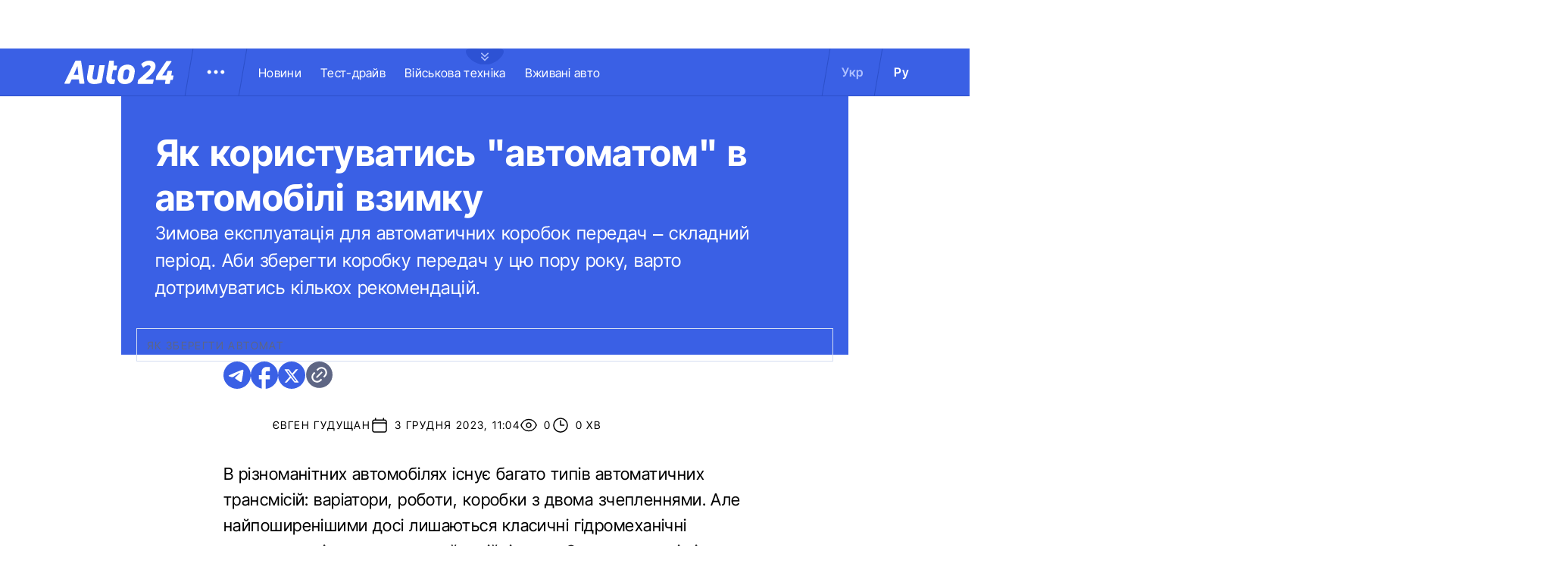

--- FILE ---
content_type: text/html; charset=utf-8
request_url: https://auto.24tv.ua/yak_korystuvatys_avtomatom_v_avtomobili_vzymku_n49306
body_size: 23187
content:
<!DOCTYPE html><html lang="uk" data-critters-container><head>
  <meta charset="utf-8">
  <title>Зимова експлуатація АКП в авто: поради - Auto24</title>
  <base href="/">
  <meta name="viewport" content="width=device-width, initial-scale=1">
  <link rel="icon" type="image/x-icon" href="assets/images/favicons/favicon.ico">
  <link rel="apple-touch-icon" href="assets/images/favicons/apple-touch-icon.png">

    <link rel="preconnect" href="https://auto.24tv.ua">

    <link rel="preconnect" href="https://membrana-cdn.media" crossorigin>
    <link rel="dns-prefetch" href="https://membrana-cdn.media">
    <link rel="preconnect" href="https://cdn.onthe.io" crossorigin>
    <link rel="dns-prefetch" href="https://cdn.onthe.io">
    <link rel="preconnect" href="https://www.googletagmanager.com" crossorigin>
    <link rel="dns-prefetch" href="https://www.googletagmanager.com">
    <link rel="preconnect" href="https://www.google-analytics.com" crossorigin>
    <link rel="dns-prefetch" href="https://www.google-analytics.com">

    <style>
        /* Font-face need to be here because Angular didnt include it in critical css*/
        @font-face {
            font-family: 'InterTight-Regular';
            src: url(/assets/fonts/interTight/InterTight-Regular.woff2) format('woff2'),
            url(/assets/fonts/interTight/InterTight-Regular.woff) format('woff');
            font-weight: 400;
            font-style: normal;
            font-display: swap;
        }

        @font-face {
            font-family: 'InterTight-Bold';
            src: url(/assets/fonts/interTight/InterTight-Bold.woff2) format('woff2'),
            url(/assets/fonts/interTight/InterTight-Bold.woff) format('woff');
            font-weight: 500;
            font-style: normal;
            font-display: swap;
        }


        /* Font decoration putted here to avoid font CLS () */
        * {
            box-sizing: border-box;
            padding: 0;
            margin: 0;
            -webkit-tap-highlight-color: rgba(0, 0, 0, 0);
            -moz-tap-highlight-color: rgba(0, 0, 0, 0);
        }

        h1,h2,h3,h4,h5,h6 {
            font-weight: inherit;
        }

        :root {
            --regular: 'InterTight-Regular', sans-serif;
            --bold: 'InterTight-Bold', sans-serif;
            --padding: 3rem;
            --header-height: 6.3rem;
            --header-height-mobile: 5.4rem;
        }

        /* News header normalization */
        .article-wrapper .title-wrapper h1.title {
            color: #FFF;
            font-family: var(--bold);
            font-size: 4.8rem;
            letter-spacing: 0.36px;
        }

        .article-wrapper .title-wrapper .annotation {
            color: #FFF;
            font-family: var(--regular);
            font-size: 2.4rem;
            letter-spacing: 0.48px;
            line-height: 150%;
        }

    </style>

    <!--  init onthe.io  -->
    <script defer src="https://cdn.onthe.io/io.js/9PvQ1os8S0CA"></script>
    <script>
        window._io_config = window._io_config || {};
        window._io_config["0.2.0"] = window._io_config["0.2.0"] || [];
    </script>

    <!--  init gemius  -->
    <script type="text/javascript">
        //changed to window.pp_gemius_identifier to use it across the app
        window.pp_gemius_identifier = 'zabq76dP.xuiRSOru5ik96Sf7J8iicSwessz1hatI0X.x7';
        // lines below shouldn't be edited
        function gemius_pending(i) { window[i] = window[i] || function() {var x = window[i+'_pdata'] = window[i+'_pdata'] || []; x[x.length]=arguments;};};gemius_pending('gemius_hit'); gemius_pending('gemius_event'); gemius_pending('pp_gemius_hit'); gemius_pending('pp_gemius_event');(function(d,t) {try {var gt=d.createElement(t),s=d.getElementsByTagName(t)[0],l='http'+((location.protocol=='https:')?'s':''); gt.setAttribute('async','async');gt.setAttribute('defer','defer'); gt.src=l+'://gaua.hit.gemius.pl/xgemius.js'; s.parentNode.insertBefore(gt,s);} catch (e) {}})(document,'script');
    </script>

    <meta name="robots" content="index, follow, max-image-preview:large, max-snippet:-1, max-video-preview:-1">
<style>.col{position:relative;padding-right:1.25rem;padding-left:1.25rem;float:left;width:100%}@media (min-width: 768px){.col-md-12{width:100%;max-width:100%}.col-md-9{width:75%;max-width:75%}}@media (min-width: 900px){.col-lg-4{width:33.33333333%;max-width:33.33333333%}}.container-branding{position:relative;max-width:calc(1190px + 2.8rem);width:100%;margin:0 auto}@media only screen and (max-width: 1600px){.container-branding{max-width:96rem}}.flex-column{display:flex;flex-direction:column}*{box-sizing:border-box;padding:0;margin:0}*{-webkit-tap-highlight-color:rgba(0,0,0,0);-moz-tap-highlight-color:rgba(0,0,0,0)}h1,h2,h3{font-weight:inherit}a{color:inherit;text-decoration:none}:root{--regular: "InterTight-Regular", sans-serif;--regular-italic: "InterTight-ExtraLightItalic", sans-serif;--semi-bold: "InterTight-SemiBold", sans-serif;--bold: "InterTight-Bold", sans-serif;--extra-bold: "InterTight-ExtraBold", sans-serif;--extra-bold-italic: "InterTight-ExtraBoldItalic", sans-serif;--padding: 3rem;--header-height: 6.3rem;--header-height-mobile: 5.4rem}html,body{position:relative;overflow-x:clip}html{font-size:10px;text-rendering:geometricPrecision}body{font-size:1.8rem;font-family:var(--regular);color:#000;background-color:#fff}
</style><link rel="stylesheet" href="styles-JXPDUGCD.css" media="print" onload="this.media='all'"><noscript><link rel="stylesheet" href="styles-JXPDUGCD.css"></noscript><link rel="modulepreload" href="chunk-VNB5JYYZ.js"><link rel="modulepreload" href="chunk-HASGHME6.js"><link rel="modulepreload" href="chunk-4ACEOYAF.js"><link rel="modulepreload" href="chunk-ITII62DP.js"><link rel="modulepreload" href="chunk-S3OPKYAC.js"><link rel="modulepreload" href="chunk-BPUHC5LC.js"><link rel="modulepreload" href="chunk-BQ7TIZXF.js"><link rel="modulepreload" href="chunk-YBBXDC4R.js"><link rel="modulepreload" href="chunk-F5UPLWFV.js"><link rel="modulepreload" href="chunk-PX74EGYT.js"><link rel="modulepreload" href="chunk-SMAMLDGS.js"><link rel="modulepreload" href="chunk-L2F5VMK3.js"><link rel="modulepreload" href="chunk-SUOYY5BU.js"><link rel="modulepreload" href="chunk-CFHDRHHG.js"><link rel="modulepreload" href="chunk-VC737SEG.js"><link rel="modulepreload" href="chunk-2R6W2XOZ.js"><link rel="modulepreload" href="chunk-J7WKPITP.js"><link rel="modulepreload" href="chunk-HPF5WZS5.js"><script fetchpriority="low">(function(w,d,s,l,i){w[l]=w[l]||[];w[l].push({'gtm.start':
            new Date().getTime(),event:'gtm.js'});var f=d.getElementsByTagName(s)[0],
          j=d.createElement(s),dl=l!='dataLayer'?'&l='+l:'';j.async=true;j.src=
          'https://www.googletagmanager.com/gtm.js?id='+i+dl;f.parentNode.insertBefore(j,f);
        })(window,document,'script','dataLayer','GTM-KNBB337');</script><link rel="apple-touch-icon" href="https://auto.24tv.ua/assets/images/browser-icons/apple-touch-icon.png"><link rel="apple-touch-icon" href="https://auto.24tv.ua/assets/images/browser-icons/apple-touch-icon-152x152.png" sizes="152x152"><link rel="apple-touch-icon" href="https://auto.24tv.ua/assets/images/browser-icons/apple-touch-icon-120x120.png" sizes="120x120"><link rel="apple-touch-icon-precomposed" href="https://auto.24tv.ua/assets/images/browser-icons/apple-touch-icon-precomposed.png"><link rel="apple-touch-icon-precomposed" href="https://auto.24tv.ua/assets/images/browser-icons/apple-touch-icon-152x152-precomposed.png" sizes="152x152"><link rel="apple-touch-icon-precomposed" href="https://auto.24tv.ua/assets/images/browser-icons/apple-touch-icon-120x120-precomposed.png" sizes="120x120"><style ng-app-id="ng">[_nghost-ng-c1879782383]   body.popup-open[_ngcontent-ng-c1879782383]{overflow:hidden}.military[_nghost-ng-c1879782383]     .ticker-wrapper .expand-button .ellipse{filter:hue-rotate(197deg);mix-blend-mode:luminosity}.military[_nghost-ng-c1879782383]   .header-container[_ngcontent-ng-c1879782383]{background-color:#7d8c7a;border-bottom:1px solid #D5DEF2}.military[_nghost-ng-c1879782383]   .header-container[_ngcontent-ng-c1879782383]   .sub-menu-wrapper[_ngcontent-ng-c1879782383]{background:#7d8c7a}.military[_nghost-ng-c1879782383]   .header-container[_ngcontent-ng-c1879782383]   .header-wrapper[_ngcontent-ng-c1879782383]   .menu-wrapper[_ngcontent-ng-c1879782383]   .divider[_ngcontent-ng-c1879782383]{background:#647760}.military[_nghost-ng-c1879782383]   .header-container[_ngcontent-ng-c1879782383]   .header-wrapper[_ngcontent-ng-c1879782383]     .divider{background:#647760}.military[_nghost-ng-c1879782383]   .header-container[_ngcontent-ng-c1879782383]   .header-wrapper[_ngcontent-ng-c1879782383]     .lang-item{color:#fff}.military[_nghost-ng-c1879782383]   .header-container[_ngcontent-ng-c1879782383]   .header-wrapper[_ngcontent-ng-c1879782383]     .lang-item.active{background-color:unset;color:#a7bda3}[_nghost-ng-c1879782383]   header[_ngcontent-ng-c1879782383]{position:relative;z-index:101;width:100%}@media (max-width: 576px){[_nghost-ng-c1879782383]   header[_ngcontent-ng-c1879782383]{z-index:99999999999}}[_nghost-ng-c1879782383]   .sticky[_ngcontent-ng-c1879782383]{position:fixed;z-index:101;top:0}[_nghost-ng-c1879782383]   .header-container[_ngcontent-ng-c1879782383]{width:100%;display:flex;align-items:center;justify-content:center;height:var(--header-height);max-height:var(header-container);background-color:#3a60e5;padding:1rem 6rem;border-bottom:1px solid #2C4FC9}[_nghost-ng-c1879782383]   .header-container[_ngcontent-ng-c1879782383]   .expand-button[_ngcontent-ng-c1879782383]{position:absolute;left:calc(50% - 25px);top:6.4rem;cursor:pointer;width:5rem;height:2.1rem;background-image:url(/assets/images/common/ellipse.svg);background-size:cover;background-repeat:no-repeat}[_nghost-ng-c1879782383]   .header-container[_ngcontent-ng-c1879782383]   .expand-button.military[_ngcontent-ng-c1879782383]{background-image:url(/assets/images/common/military-ellipse.svg)}[_nghost-ng-c1879782383]   .header-container[_ngcontent-ng-c1879782383]   .expand-button[_ngcontent-ng-c1879782383]   [_ngcontent-ng-c1879782383]:hover{background-image:url(/assets/images/common/white-ellipse.svg)}[_nghost-ng-c1879782383]   .header-container[_ngcontent-ng-c1879782383]   .car-brand-expanded-menu-wrapper[_ngcontent-ng-c1879782383]{position:absolute;z-index:99;width:100%;top:0;left:0;height:80rem;background:#fff;display:none;flex-direction:column;align-items:center;padding:4.5rem 0}[_nghost-ng-c1879782383]   .header-container[_ngcontent-ng-c1879782383]   .car-brand-expanded-menu-wrapper.show[_ngcontent-ng-c1879782383]{display:flex}[_nghost-ng-c1879782383]   .header-container[_ngcontent-ng-c1879782383]   .car-brand-expanded-menu-wrapper[_ngcontent-ng-c1879782383]   .title-wrapper[_ngcontent-ng-c1879782383]{width:120rem;display:flex;justify-content:space-between}[_nghost-ng-c1879782383]   .header-container[_ngcontent-ng-c1879782383]   .car-brand-expanded-menu-wrapper[_ngcontent-ng-c1879782383]   .title-wrapper[_ngcontent-ng-c1879782383]   .car-brand-title[_ngcontent-ng-c1879782383]{color:#010101;font-family:var(--regular);font-size:26px;font-style:normal;letter-spacing:.52px;text-transform:uppercase}[_nghost-ng-c1879782383]   .header-container[_ngcontent-ng-c1879782383]   .car-brand-expanded-menu-wrapper[_ngcontent-ng-c1879782383]   .title-wrapper[_ngcontent-ng-c1879782383]   .car-brand-close-button[_ngcontent-ng-c1879782383]{position:relative;right:0;bottom:1.5rem;cursor:pointer;width:5rem;height:5rem}[_nghost-ng-c1879782383]   .header-container[_ngcontent-ng-c1879782383]   .car-brand-expanded-menu-wrapper[_ngcontent-ng-c1879782383]   .title-wrapper[_ngcontent-ng-c1879782383]   .car-brand-close-button[_ngcontent-ng-c1879782383]   .close[_ngcontent-ng-c1879782383]{position:relative;width:50%;height:50%;top:25%;left:25%}[_nghost-ng-c1879782383]   .header-container[_ngcontent-ng-c1879782383]   .car-brand-expanded-menu-wrapper[_ngcontent-ng-c1879782383]   .title-wrapper[_ngcontent-ng-c1879782383]   .car-brand-close-button[_ngcontent-ng-c1879782383]   [_ngcontent-ng-c1879782383]:hover{opacity:.7}[_nghost-ng-c1879782383]   .header-container[_ngcontent-ng-c1879782383]   .car-brand-expanded-menu-wrapper[_ngcontent-ng-c1879782383]   .car-brand-list-wrapper[_ngcontent-ng-c1879782383]{width:120rem;max-height:64rem;border:1px solid #D5DEF2;overflow-x:hidden}[_nghost-ng-c1879782383]   .header-container[_ngcontent-ng-c1879782383]   .car-brand-expanded-menu-wrapper[_ngcontent-ng-c1879782383]   .car-brand-list-wrapper[_ngcontent-ng-c1879782383]   .car-brand-list[_ngcontent-ng-c1879782383]{display:flex;flex-wrap:wrap;justify-content:space-between;height:fit-content;padding-bottom:3rem}[_nghost-ng-c1879782383]   .header-container[_ngcontent-ng-c1879782383]   .car-brand-expanded-menu-wrapper[_ngcontent-ng-c1879782383]   .car-brand-list-wrapper[_ngcontent-ng-c1879782383]   .car-brand-list[_ngcontent-ng-c1879782383]   .car-logo-card[_ngcontent-ng-c1879782383]{width:12rem;height:8rem;display:flex;flex-direction:column;justify-content:center;align-items:center}[_nghost-ng-c1879782383]   .header-container[_ngcontent-ng-c1879782383]   .car-brand-expanded-menu-wrapper[_ngcontent-ng-c1879782383]   .car-brand-list-wrapper[_ngcontent-ng-c1879782383]   .car-brand-list[_ngcontent-ng-c1879782383]   .car-logo-card[_ngcontent-ng-c1879782383]   .car-logo-name[_ngcontent-ng-c1879782383]{color:#63759d;font-family:var(--regular);font-size:1.3rem;font-style:normal;letter-spacing:.32px;padding-top:1rem;display:none}[_nghost-ng-c1879782383]   .header-container[_ngcontent-ng-c1879782383]   .car-brand-expanded-menu-wrapper[_ngcontent-ng-c1879782383]   .car-brand-list-wrapper[_ngcontent-ng-c1879782383]   .car-brand-list[_ngcontent-ng-c1879782383]   .car-logo-card[_ngcontent-ng-c1879782383]:hover{cursor:pointer;border:1px solid #D5DEF2;background:#d5def233}[_nghost-ng-c1879782383]   .header-container[_ngcontent-ng-c1879782383]   .car-brand-expanded-menu-wrapper[_ngcontent-ng-c1879782383]   .car-brand-list-wrapper[_ngcontent-ng-c1879782383]   .car-brand-list[_ngcontent-ng-c1879782383]   .car-logo-card[_ngcontent-ng-c1879782383]:hover   .car-logo-name[_ngcontent-ng-c1879782383]{display:block}[_nghost-ng-c1879782383]   .header-container[_ngcontent-ng-c1879782383]   .car-brand-expanded-menu-wrapper[_ngcontent-ng-c1879782383]   .car-brand-list-wrapper[_ngcontent-ng-c1879782383]   .car-brand-list[_ngcontent-ng-c1879782383]   .car-logo-card[_ngcontent-ng-c1879782383]   .car-logo-wrapper[_ngcontent-ng-c1879782383]{position:relative;display:block;width:45px;height:30px}[_nghost-ng-c1879782383]   .header-container[_ngcontent-ng-c1879782383]   .car-brand-expanded-menu-wrapper[_ngcontent-ng-c1879782383]   .car-brand-list-wrapper[_ngcontent-ng-c1879782383]   .car-brand-list[_ngcontent-ng-c1879782383]   .car-logo-card[_ngcontent-ng-c1879782383]   .car-logo-wrapper[_ngcontent-ng-c1879782383]   img[_ngcontent-ng-c1879782383]{object-fit:contain}[_nghost-ng-c1879782383]   .header-container[_ngcontent-ng-c1879782383]   .car-brand-expanded-menu-wrapper[_ngcontent-ng-c1879782383]   .car-brand-list-wrapper[_ngcontent-ng-c1879782383]   .shade-line[_ngcontent-ng-c1879782383]{position:absolute;bottom:6.6rem;width:118.5rem;height:8rem;background:linear-gradient(0deg,#fff 33.7%,#fff0)}[_nghost-ng-c1879782383]   .header-container[_ngcontent-ng-c1879782383]   .header-wrapper[_ngcontent-ng-c1879782383]{width:120rem;display:flex;justify-content:space-between}[_nghost-ng-c1879782383]   .header-container[_ngcontent-ng-c1879782383]   .header-wrapper[_ngcontent-ng-c1879782383]   .menu-wrapper[_ngcontent-ng-c1879782383]{display:flex;align-items:center;padding-left:2.5rem}[_nghost-ng-c1879782383]   .header-container[_ngcontent-ng-c1879782383]   .header-wrapper[_ngcontent-ng-c1879782383]   .menu-wrapper[_ngcontent-ng-c1879782383]   .logo-wrapper[_ngcontent-ng-c1879782383]{width:14.4rem}[_nghost-ng-c1879782383]   .header-container[_ngcontent-ng-c1879782383]   .header-wrapper[_ngcontent-ng-c1879782383]   .menu-wrapper[_ngcontent-ng-c1879782383]   .divider[_ngcontent-ng-c1879782383]{margin:0 2rem;background:#2c4fc9;width:1px;transform:rotate(9.728deg);height:var(--header-height)}[_nghost-ng-c1879782383]   .header-container[_ngcontent-ng-c1879782383]   .header-wrapper[_ngcontent-ng-c1879782383]   .menu-wrapper[_ngcontent-ng-c1879782383]   .menu-button[_ngcontent-ng-c1879782383]{cursor:pointer}[_nghost-ng-c1879782383]   .header-container[_ngcontent-ng-c1879782383]   .header-wrapper[_ngcontent-ng-c1879782383]   .menu-wrapper[_ngcontent-ng-c1879782383]   .menu-button[_ngcontent-ng-c1879782383]   .menu-img[_ngcontent-ng-c1879782383]{position:relative;width:3rem;height:3rem;background-image:url(/assets/images/common/menu-button.svg);background-size:cover;background-repeat:no-repeat}[_nghost-ng-c1879782383]   .header-container[_ngcontent-ng-c1879782383]   .header-wrapper[_ngcontent-ng-c1879782383]   .menu-wrapper[_ngcontent-ng-c1879782383]   .menu-button[_ngcontent-ng-c1879782383]   .menu-img[_ngcontent-ng-c1879782383]:hover{background-image:url(/assets/images/common/menu-button-blue.svg);rotate:90deg}[_nghost-ng-c1879782383]   .header-container[_ngcontent-ng-c1879782383]   .header-wrapper[_ngcontent-ng-c1879782383]   .menu-wrapper[_ngcontent-ng-c1879782383]   .menu-button[_ngcontent-ng-c1879782383]   .menu-img.show[_ngcontent-ng-c1879782383]{background-image:url(/assets/images/common/menu-button-blue.svg);rotate:none}[_nghost-ng-c1879782383]   .header-container[_ngcontent-ng-c1879782383]   .header-wrapper[_ngcontent-ng-c1879782383]   .menu-wrapper[_ngcontent-ng-c1879782383]   .nav-block[_ngcontent-ng-c1879782383]{white-space:nowrap;overflow:hidden}[_nghost-ng-c1879782383]   .header-container[_ngcontent-ng-c1879782383]   .header-wrapper[_ngcontent-ng-c1879782383]   .menu-wrapper[_ngcontent-ng-c1879782383]   .nav-block[_ngcontent-ng-c1879782383]   .nav-link[_ngcontent-ng-c1879782383]{color:#fff;font-family:var(--regular);font-size:1.6rem;font-style:normal;letter-spacing:.32px;padding-right:2.5rem}[_nghost-ng-c1879782383]   .header-container[_ngcontent-ng-c1879782383]   .sub-menu-wrapper[_ngcontent-ng-c1879782383]{display:none;transition:all .2s ease-in-out;position:absolute;top:calc(var(--menuFixedHeight) * 1px);left:calc(var(--leftDividerPosition) * 1px);background:#fff;padding:1.5rem;z-index:99;width:36rem}[_nghost-ng-c1879782383]   .header-container[_ngcontent-ng-c1879782383]   .sub-menu-wrapper[_ngcontent-ng-c1879782383]   .menu-shade-line[_ngcontent-ng-c1879782383]{position:absolute;bottom:1.6rem;width:31rem;height:5rem;background:linear-gradient(0deg,#fff,#fff0)}[_nghost-ng-c1879782383]   .header-container[_ngcontent-ng-c1879782383]   .sub-menu-wrapper.show[_ngcontent-ng-c1879782383]{display:block;z-index:99}[_nghost-ng-c1879782383]   .header-container[_ngcontent-ng-c1879782383]   .sub-menu-wrapper[_ngcontent-ng-c1879782383]   .sub-menu-container[_ngcontent-ng-c1879782383]{border:1px solid #D5DEF2;height:40rem;overflow-x:hidden;padding-bottom:1.5rem}[_nghost-ng-c1879782383]   .header-container[_ngcontent-ng-c1879782383]   .sub-menu-wrapper[_ngcontent-ng-c1879782383]   .sub-menu-container[_ngcontent-ng-c1879782383]   .sub-menu-block[_ngcontent-ng-c1879782383]{display:flex;flex-wrap:wrap;flex-direction:column;padding:2.5rem 2rem 0}[_nghost-ng-c1879782383]   .header-container[_ngcontent-ng-c1879782383]   .sub-menu-wrapper[_ngcontent-ng-c1879782383]   .sub-menu-container[_ngcontent-ng-c1879782383]   .sub-menu-block[_ngcontent-ng-c1879782383]   .sub-menu-link[_ngcontent-ng-c1879782383]{color:#000;font-family:var(--semi-bold);font-size:1.6rem;font-style:normal;letter-spacing:.32px;padding-bottom:2.5rem;width:100%}[_nghost-ng-c1879782383]   .header-container[_ngcontent-ng-c1879782383]   .sub-menu-wrapper[_ngcontent-ng-c1879782383]   .sub-menu-container[_ngcontent-ng-c1879782383]   .sub-menu-block[_ngcontent-ng-c1879782383]   .sub-menu-link[_ngcontent-ng-c1879782383]:hover{color:#aec0ff}[_nghost-ng-c1879782383]   .header-container[_ngcontent-ng-c1879782383]   .overlay[_ngcontent-ng-c1879782383]{display:none;position:fixed;top:0;left:0;width:100%;height:100%;background-color:#00000080;z-index:98}@media (max-width: 1200px){[_nghost-ng-c1879782383]   .header-container[_ngcontent-ng-c1879782383]   .car-brand-expanded-menu-wrapper[_ngcontent-ng-c1879782383]{height:70rem;width:100%;padding:1.5rem}[_nghost-ng-c1879782383]   .header-container[_ngcontent-ng-c1879782383]   .car-brand-expanded-menu-wrapper[_ngcontent-ng-c1879782383]   .title-wrapper[_ngcontent-ng-c1879782383]{width:100%;height:8.5rem;align-items:center}[_nghost-ng-c1879782383]   .header-container[_ngcontent-ng-c1879782383]   .car-brand-expanded-menu-wrapper[_ngcontent-ng-c1879782383]   .title-wrapper[_ngcontent-ng-c1879782383]   .car-brand-title[_ngcontent-ng-c1879782383]{font-size:23px;letter-spacing:.48px}[_nghost-ng-c1879782383]   .header-container[_ngcontent-ng-c1879782383]   .car-brand-expanded-menu-wrapper[_ngcontent-ng-c1879782383]   .title-wrapper[_ngcontent-ng-c1879782383]   .car-brand-close-button[_ngcontent-ng-c1879782383]{position:relative;right:0;bottom:0;cursor:pointer;width:4rem;height:4rem}[_nghost-ng-c1879782383]   .header-container[_ngcontent-ng-c1879782383]   .car-brand-expanded-menu-wrapper[_ngcontent-ng-c1879782383]   .car-brand-list-wrapper[_ngcontent-ng-c1879782383]{width:100%;height:100%}[_nghost-ng-c1879782383]   .header-container[_ngcontent-ng-c1879782383]   .car-brand-expanded-menu-wrapper[_ngcontent-ng-c1879782383]   .car-brand-list-wrapper[_ngcontent-ng-c1879782383]   .car-brand-list[_ngcontent-ng-c1879782383]   .car-logo-card[_ngcontent-ng-c1879782383]{width:9rem;height:7rem}[_nghost-ng-c1879782383]   .header-container[_ngcontent-ng-c1879782383]   .car-brand-expanded-menu-wrapper[_ngcontent-ng-c1879782383]   .car-brand-list-wrapper[_ngcontent-ng-c1879782383]   .car-brand-list[_ngcontent-ng-c1879782383]   .car-logo-card[_ngcontent-ng-c1879782383]   .car-logo-name[_ngcontent-ng-c1879782383]{display:none}[_nghost-ng-c1879782383]   .header-container[_ngcontent-ng-c1879782383]   .car-brand-expanded-menu-wrapper[_ngcontent-ng-c1879782383]   .car-brand-list-wrapper[_ngcontent-ng-c1879782383]   .car-brand-list[_ngcontent-ng-c1879782383]   .car-logo-card[_ngcontent-ng-c1879782383]:hover{cursor:pointer;border:1px solid #D5DEF2;background:#d5def233}[_nghost-ng-c1879782383]   .header-container[_ngcontent-ng-c1879782383]   .car-brand-expanded-menu-wrapper[_ngcontent-ng-c1879782383]   .car-brand-list-wrapper[_ngcontent-ng-c1879782383]   .car-brand-list[_ngcontent-ng-c1879782383]   .car-logo-card[_ngcontent-ng-c1879782383]   .car-logo-wrapper[_ngcontent-ng-c1879782383]{width:27px;height:27px}[_nghost-ng-c1879782383]   .header-container[_ngcontent-ng-c1879782383]   .car-brand-expanded-menu-wrapper[_ngcontent-ng-c1879782383]   .car-brand-list-wrapper[_ngcontent-ng-c1879782383]   .shade-line[_ngcontent-ng-c1879782383]{width:96%;bottom:1.6rem}}@media (max-width: 900px){[_nghost-ng-c1879782383]   .header-container[_ngcontent-ng-c1879782383]   .header-wrapper[_ngcontent-ng-c1879782383]   .nav-block-wrapper[_ngcontent-ng-c1879782383]   .nav-block[_ngcontent-ng-c1879782383]   .nav-link[_ngcontent-ng-c1879782383]{padding-right:.5rem}}@media (max-width: 768px){[_nghost-ng-c1879782383]   .header-container[_ngcontent-ng-c1879782383]{padding:1rem .5rem;min-height:var(--header-height-mobile)}[_nghost-ng-c1879782383]   .header-container[_ngcontent-ng-c1879782383]   .expand-button[_ngcontent-ng-c1879782383]{top:5.4rem}[_nghost-ng-c1879782383]   .header-container[_ngcontent-ng-c1879782383]   .shade-line[_ngcontent-ng-c1879782383]{width:93%!important}[_nghost-ng-c1879782383]   .header-container[_ngcontent-ng-c1879782383]   .header-wrapper[_ngcontent-ng-c1879782383]   .menu-wrapper[_ngcontent-ng-c1879782383]{padding-left:1.25rem}[_nghost-ng-c1879782383]   .header-container[_ngcontent-ng-c1879782383]   .header-wrapper[_ngcontent-ng-c1879782383]   .menu-wrapper[_ngcontent-ng-c1879782383]   .divider[_ngcontent-ng-c1879782383]{position:absolute}[_nghost-ng-c1879782383]   .header-container[_ngcontent-ng-c1879782383]   .header-wrapper[_ngcontent-ng-c1879782383]   .menu-wrapper[_ngcontent-ng-c1879782383]   .divider.left[_ngcontent-ng-c1879782383]{right:5.8rem}[_nghost-ng-c1879782383]   .header-container[_ngcontent-ng-c1879782383]   .header-wrapper[_ngcontent-ng-c1879782383]   .menu-wrapper[_ngcontent-ng-c1879782383]   .divider.right[_ngcontent-ng-c1879782383]{right:0}[_nghost-ng-c1879782383]   .header-container[_ngcontent-ng-c1879782383]   .header-wrapper[_ngcontent-ng-c1879782383]   .menu-wrapper[_ngcontent-ng-c1879782383]   .menu-button[_ngcontent-ng-c1879782383]{position:absolute;right:3.5rem}[_nghost-ng-c1879782383]   .header-container[_ngcontent-ng-c1879782383]   .header-wrapper[_ngcontent-ng-c1879782383]   .nav-block-wrapper[_ngcontent-ng-c1879782383]{display:none}[_nghost-ng-c1879782383]   .header-container[_ngcontent-ng-c1879782383]   .header-wrapper[_ngcontent-ng-c1879782383]   .lang-switcher[_ngcontent-ng-c1879782383]{display:none}[_nghost-ng-c1879782383]   .header-container[_ngcontent-ng-c1879782383]   .sub-menu-wrapper[_ngcontent-ng-c1879782383]{top:calc(var(--menuFixedHeight) * 1px);left:0;width:100%;padding:1.25rem;border-bottom:1px solid #D5DEF2}[_nghost-ng-c1879782383]   .header-container[_ngcontent-ng-c1879782383]   .sub-menu-wrapper[_ngcontent-ng-c1879782383]   .menu-shade-line[_ngcontent-ng-c1879782383]{width:calc(100% - 4rem);bottom:1.3rem;left:2rem}[_nghost-ng-c1879782383]   .header-container[_ngcontent-ng-c1879782383]   .sub-menu-wrapper[_ngcontent-ng-c1879782383]   .sub-menu-container[_ngcontent-ng-c1879782383]{height:fit-content;padding-bottom:3.5rem;max-height:65vh;overflow:auto}[_nghost-ng-c1879782383]   .header-container[_ngcontent-ng-c1879782383]   .sub-menu-wrapper[_ngcontent-ng-c1879782383]   .sub-menu-container[_ngcontent-ng-c1879782383]   .sub-menu-block[_ngcontent-ng-c1879782383]{display:flex;flex-direction:column;width:100%}}</style><style ng-app-id="ng">.footer-container[_ngcontent-ng-c2929861221]{background-color:#3a60e5;display:flex;justify-content:center;align-items:center}.footer-container[_ngcontent-ng-c2929861221]   .wrapper[_ngcontent-ng-c2929861221]{display:flex;flex-direction:row;width:120rem;min-height:75rem;padding:0}.footer-container[_ngcontent-ng-c2929861221]   .info-block-item[_ngcontent-ng-c2929861221]{border-right:1px solid #2C4FC9;padding:0 2.5rem;min-width:33.33333333%}.footer-container[_ngcontent-ng-c2929861221]   .footer-logo[_ngcontent-ng-c2929861221]{position:relative;top:7rem;overflow:hidden;width:144px;height:31px;opacity:.6}.footer-container[_ngcontent-ng-c2929861221]   .social-links-block[_ngcontent-ng-c2929861221]{position:absolute;bottom:4rem;display:flex;flex-direction:row}.footer-container[_ngcontent-ng-c2929861221]   .social-links-block[_ngcontent-ng-c2929861221]   .social-contacts[_ngcontent-ng-c2929861221]{width:3.6rem;height:3.6rem;margin-right:1.25rem;position:relative}.footer-container[_ngcontent-ng-c2929861221]   .social-links-block[_ngcontent-ng-c2929861221]   .social-contacts[_ngcontent-ng-c2929861221]:hover{opacity:.7}.footer-container[_ngcontent-ng-c2929861221]   .social-links-block[_ngcontent-ng-c2929861221]   .social-contacts.facebook[_ngcontent-ng-c2929861221]{background-image:url(/assets/images/social/fb-icon.svg)}.footer-container[_ngcontent-ng-c2929861221]   .social-links-block[_ngcontent-ng-c2929861221]   .social-contacts.twitter[_ngcontent-ng-c2929861221]{background-image:url(/assets/images/social/x-icon.svg)}.footer-container[_ngcontent-ng-c2929861221]   .social-links-block[_ngcontent-ng-c2929861221]   .social-contacts.youtube[_ngcontent-ng-c2929861221]{background-image:url(/assets/images/social/yt-icon.svg)}.footer-container[_ngcontent-ng-c2929861221]   .social-links-block[_ngcontent-ng-c2929861221]   .social-contacts.telegram[_ngcontent-ng-c2929861221]{background-image:url(/assets/images/social/telegram-icon.svg)}.footer-container[_ngcontent-ng-c2929861221]   .social-links-block[_ngcontent-ng-c2929861221]   .social-contacts.instagram[_ngcontent-ng-c2929861221]{background-image:url(/assets/images/social/insta-icon.svg)}.footer-container[_ngcontent-ng-c2929861221]   .general-info[_ngcontent-ng-c2929861221]{position:relative;top:7rem}.footer-container[_ngcontent-ng-c2929861221]   .general-info[_ngcontent-ng-c2929861221]   .info-title[_ngcontent-ng-c2929861221]{color:#fff;font-family:var(--regular);font-size:2.5rem;letter-spacing:.56px;padding-bottom:1rem}.footer-container[_ngcontent-ng-c2929861221]   .general-info[_ngcontent-ng-c2929861221]   .text[_ngcontent-ng-c2929861221]{line-height:150%}.footer-container[_ngcontent-ng-c2929861221]   .ltd-info[_ngcontent-ng-c2929861221]{position:absolute;bottom:4rem;max-width:30%}.footer-container[_ngcontent-ng-c2929861221]   .text[_ngcontent-ng-c2929861221]{color:#aec0ff;font-family:var(--regular);font-size:1.4rem;font-style:normal;letter-spacing:.28px}.footer-container[_ngcontent-ng-c2929861221]   .nav-block-wrapper[_ngcontent-ng-c2929861221]{position:relative;top:7rem;display:flex;flex-direction:column;height:45%}.footer-container[_ngcontent-ng-c2929861221]   .nav-block-wrapper[_ngcontent-ng-c2929861221]   .nav-block[_ngcontent-ng-c2929861221]{display:flex;flex-direction:column}.footer-container[_ngcontent-ng-c2929861221]   .nav-block-wrapper[_ngcontent-ng-c2929861221]   .nav-block[_ngcontent-ng-c2929861221]   .nav-link[_ngcontent-ng-c2929861221]{color:#fff;font-family:var(--regular);font-size:1.4rem;font-style:normal;letter-spacing:.32px;padding-bottom:2.5rem;width:fit-content}.footer-container[_ngcontent-ng-c2929861221]   .nav-block-wrapper[_ngcontent-ng-c2929861221]   .nav-block[_ngcontent-ng-c2929861221]   .static-pages[_ngcontent-ng-c2929861221]{color:#aec0ff}.footer-container[_ngcontent-ng-c2929861221]   .divider[_ngcontent-ng-c2929861221]{position:absolute;right:0;top:50%;width:33.3333333%;height:1px;background:#2c4fc9}@media (max-width: 768px){.footer-container[_ngcontent-ng-c2929861221]{padding:0 1rem}.footer-container[_ngcontent-ng-c2929861221]   .wrapper[_ngcontent-ng-c2929861221]{padding-top:2rem;width:100%;min-height:73rem;flex-direction:column}.footer-container[_ngcontent-ng-c2929861221]   .info-block-item[_ngcontent-ng-c2929861221]{padding:0 .25rem;border-right:unset}.footer-container[_ngcontent-ng-c2929861221]   .info-block-item.first[_ngcontent-ng-c2929861221]{height:10.5rem}.footer-container[_ngcontent-ng-c2929861221]   .info-block-item.second[_ngcontent-ng-c2929861221]{border-bottom:1px solid #2C4FC9}.footer-container[_ngcontent-ng-c2929861221]   .info-block-item.third[_ngcontent-ng-c2929861221]{display:flex;flex-direction:row}.footer-container[_ngcontent-ng-c2929861221]   .footer-logo[_ngcontent-ng-c2929861221]{position:relative;top:3rem;overflow:hidden;width:111px;height:24px;opacity:.6}.footer-container[_ngcontent-ng-c2929861221]   .social-links-block[_ngcontent-ng-c2929861221]{position:relative;top:5rem}.footer-container[_ngcontent-ng-c2929861221]   .general-info[_ngcontent-ng-c2929861221]{position:unset;padding:2.5rem 0}.footer-container[_ngcontent-ng-c2929861221]   .general-info[_ngcontent-ng-c2929861221]   .info-title[_ngcontent-ng-c2929861221]{font-size:2.2rem}.footer-container[_ngcontent-ng-c2929861221]   .ltd-info[_ngcontent-ng-c2929861221]{bottom:2.5rem;min-width:80%}.footer-container[_ngcontent-ng-c2929861221]   .divider[_ngcontent-ng-c2929861221]{display:none}.footer-container[_ngcontent-ng-c2929861221]   .nav-block-wrapper[_ngcontent-ng-c2929861221]{position:unset;flex-direction:row;width:50%;padding:2.5rem 0 0}.footer-container[_ngcontent-ng-c2929861221]   .nav-block-wrapper[_ngcontent-ng-c2929861221]   .nav-block[_ngcontent-ng-c2929861221]{display:flex;flex-direction:column}.footer-container[_ngcontent-ng-c2929861221]   .nav-block-wrapper[_ngcontent-ng-c2929861221]   .nav-block[_ngcontent-ng-c2929861221]   .nav-link[_ngcontent-ng-c2929861221]{color:#fff;font-family:var(--regular);font-size:1.4rem;font-style:normal;letter-spacing:.32px;padding-bottom:2rem}.footer-container[_ngcontent-ng-c2929861221]   .mobile-divider[_ngcontent-ng-c2929861221]{position:absolute;right:0;bottom:9rem;width:100%;height:1px;background:#2c4fc9}}</style><style ng-app-id="ng">.header[_ngcontent-ng-c843267249]{overflow:hidden;height:6.4rem;position:relative;z-index:1;width:fit-content}.header[_ngcontent-ng-c843267249]   .ticker-wrapper[_ngcontent-ng-c843267249]{background-color:#fff;display:flex;align-items:center;overflow:hidden;height:6.4rem;animation:_ngcontent-ng-c843267249_ticker 60s linear infinite}.header[_ngcontent-ng-c843267249]   .ticker-wrapper[_ngcontent-ng-c843267249]:hover{animation-play-state:paused}.header[_ngcontent-ng-c843267249]   .ticker-wrapper[_ngcontent-ng-c843267249]   .car-logo-wrapper[_ngcontent-ng-c843267249]{position:relative;margin:0 2.25rem;width:45px;height:30px}.header[_ngcontent-ng-c843267249]   .ticker-wrapper[_ngcontent-ng-c843267249]   .car-logo-wrapper[_ngcontent-ng-c843267249]:hover{opacity:.7}@media (max-width: 768px){.header[_ngcontent-ng-c843267249]{height:5.4rem}.header[_ngcontent-ng-c843267249]   .ticker-wrapper[_ngcontent-ng-c843267249]{height:5.4rem;animation:_ngcontent-ng-c843267249_ticker 100s linear infinite}.header[_ngcontent-ng-c843267249]   .ticker-wrapper[_ngcontent-ng-c843267249]   .car-logo-wrapper[_ngcontent-ng-c843267249]{margin:0 1.5rem;width:27px;height:27px}}@media only screen and (min-width: 768px) and (max-width: 1200px){.header[_ngcontent-ng-c843267249]   .ticker-wrapper[_ngcontent-ng-c843267249]{animation:ticker 120s linear infinite}}@keyframes _ngcontent-ng-c843267249_ticker{0%{transform:translate(0)}50%{transform:translate(calc(-100% + 100vw))}to{transform:translate(0)}}</style><style ng-app-id="ng">.logo[_ngcontent-ng-c904316819]{position:relative;width:14.4rem;height:3.1rem;display:flex}@media (max-width: 768px){.logo[_ngcontent-ng-c904316819]{width:11.1rem;height:2.4rem}}</style><style ng-app-id="ng">[_nghost-ng-c1014935773]{display:flex;align-items:center}[_nghost-ng-c1014935773]   .lang-item[_ngcontent-ng-c1014935773]{color:#fff;text-align:center;font-family:var(--semi-bold);font-size:16px;letter-spacing:.32px;padding:0 2rem}[_nghost-ng-c1014935773]   .lang-item.active[_ngcontent-ng-c1014935773]{background-color:#3a60e5;color:#aec0ff}[_nghost-ng-c1014935773]   .divider[_ngcontent-ng-c1014935773]{position:relative;top:0;background:#2c4fc9;width:1px;transform:rotate(9.728deg);height:var(--header-height)}</style><style ng-app-id="ng">@charset "UTF-8";[_nghost-ng-c4232209672]     #news-summary{color:#000;font-family:var(--regular);font-size:2.2rem;line-height:3.4rem;max-width:100%;display:flex;flex-direction:column;row-gap:3rem;letter-spacing:.44px}[_nghost-ng-c4232209672]     #news-summary *{overflow:hidden}[_nghost-ng-c4232209672]     #news-summary div.read-also-wrapper{overflow:unset}[_nghost-ng-c4232209672]     #news-summary div.read-also-wrapper *{overflow:unset}[_nghost-ng-c4232209672]     #news-summary .adv-info{border:1px solid #D5DEF2;padding:25px;display:flex;flex-direction:column;row-gap:1rem}[_nghost-ng-c4232209672]     #news-summary .adv-info p{margin:0}[_nghost-ng-c4232209672]     #news-summary .adv-info__text{font-size:18px;font-style:italic;line-height:28px;letter-spacing:.36px}[_nghost-ng-c4232209672]     #news-summary .adv-info__label{color:#3a60e5;font-size:12px;line-height:100%;letter-spacing:1.2px;text-transform:uppercase}[_nghost-ng-c4232209672]     #news-summary .fotorama{position:relative;width:134%;margin-left:-17%}[_nghost-ng-c4232209672]     #news-summary .fotorama.test-drive{width:150%;margin-left:-25%}[_nghost-ng-c4232209672]     #news-summary strong{font-family:var(--bold)}[_nghost-ng-c4232209672]     #news-summary strong a{color:#5e6684}[_nghost-ng-c4232209672]     #news-summary h1, [_nghost-ng-c4232209672]     #news-summary h2, [_nghost-ng-c4232209672]     #news-summary h3, [_nghost-ng-c4232209672]     #news-summary h4, [_nghost-ng-c4232209672]     #news-summary h5, [_nghost-ng-c4232209672]     #news-summary h6{font-family:var(--bold);margin-bottom:-1rem;line-height:100%}[_nghost-ng-c4232209672]     #news-summary h1{font-size:4.8rem}[_nghost-ng-c4232209672]     #news-summary h2{font-size:3.6rem;text-transform:uppercase}[_nghost-ng-c4232209672]     #news-summary h3{font-size:3.2rem}[_nghost-ng-c4232209672]     #news-summary h4{font-size:2.8rem}[_nghost-ng-c4232209672]     #news-summary h5{font-size:2.4rem}[_nghost-ng-c4232209672]     #news-summary h6{font-size:2.2rem}[_nghost-ng-c4232209672]     #news-summary ol, [_nghost-ng-c4232209672]     #news-summary ul{display:flex;flex-direction:column;row-gap:1.25rem;font-size:2rem;line-height:2.9rem;list-style:none;margin-left:0;padding-left:0}[_nghost-ng-c4232209672]     #news-summary p a{color:#5e6684;font-family:var(--regular);text-decoration:underline}[_nghost-ng-c4232209672]     #news-summary aside a{color:#3a60e5;text-decoration:underline}[_nghost-ng-c4232209672]     #news-summary ol{counter-reset:item}[_nghost-ng-c4232209672]     #news-summary ol li{position:relative;padding-left:2.5rem;counter-increment:item;margin-bottom:1.25rem}[_nghost-ng-c4232209672]     #news-summary ol li:before{content:counter(item) ".";position:absolute;left:0;top:.4rem;font-family:var(--title-font);font-size:2rem;line-height:100%;background:#000;color:#fff;text-align:center;display:inline-block;padding:0 .1rem;min-width:1.6rem}[_nghost-ng-c4232209672]     #news-summary ul li{position:relative;padding-left:2.5rem}[_nghost-ng-c4232209672]     #news-summary ul li:before{content:"";position:absolute;left:0;top:.7rem;display:flex;align-items:center;width:1.6rem;max-width:1.6rem;min-width:1.6rem;height:1.6rem;border-radius:50%;background-color:#000}[_nghost-ng-c4232209672]     #news-summary p:not(:last-child){margin-bottom:.5rem}[_nghost-ng-c4232209672]     #news-summary p:has(em img){margin-bottom:0!important}[_nghost-ng-c4232209672]     #news-summary p:has(em img) em{line-height:100%}[_nghost-ng-c4232209672]     #news-summary p:has(em img)+.photo-credits{font-size:1.4rem;line-height:2.1rem;text-align:left;margin-top:-1.25rem;margin-bottom:-1.25rem}[_nghost-ng-c4232209672]     #news-summary .read-also-wrapper{display:block}[_nghost-ng-c4232209672]     #news-summary .read-also-wrapper .read-also{width:100%;display:flex;flex-direction:row;column-gap:1.5rem;line-height:1.3;border:1px solid #D5DEF2;padding:2.5rem}[_nghost-ng-c4232209672]     #news-summary .read-also-wrapper .read-also:hover img{mix-blend-mode:luminosity}[_nghost-ng-c4232209672]     #news-summary .read-also-wrapper .read-also:hover .link{opacity:.7}[_nghost-ng-c4232209672]     #news-summary .read-also-wrapper .read-also img{width:14rem;height:9rem}[_nghost-ng-c4232209672]     #news-summary .read-also-wrapper .read-also .info-wrapper{display:flex;flex-direction:column;justify-content:flex-start}[_nghost-ng-c4232209672]     #news-summary .read-also-wrapper .read-also .info-wrapper .label{color:#3a60e5;font-family:var(--regular);font-size:12px;letter-spacing:1.2px;text-transform:uppercase;margin:0}[_nghost-ng-c4232209672]     #news-summary .read-also-wrapper .read-also .info-wrapper p:first-letter{text-transform:capitalize}[_nghost-ng-c4232209672]     #news-summary .read-also-wrapper .read-also .info-wrapper .link{padding:0;margin:0;line-height:100%}[_nghost-ng-c4232209672]     #news-summary .read-also-wrapper .read-also .info-wrapper .link a{color:#000;font-family:var(--bold);font-size:22px;line-height:26px;letter-spacing:.44px;text-decoration:unset}[_nghost-ng-c4232209672]     #news-summary .reference-block-wrapper{display:flex;align-items:center;border:7px solid #D5DEF2;padding:18px;color:#000;font-family:var(--bold);font-size:22px;font-style:normal;line-height:26px;letter-spacing:.44px}@media only screen and (max-width: 768px){[_nghost-ng-c4232209672]     #news-summary .reference-block-wrapper{border-right:none;border-left:none}}[_nghost-ng-c4232209672]     #news-summary .insert{display:block;position:relative;font-size:1.8rem;line-height:2.4rem;padding:1.25rem;background-color:#ff007a1a;color:#ff007a}[_nghost-ng-c4232209672]     #news-summary .insert strong{color:#000;font-family:var(--bold);font-size:2rem;line-height:2.9rem}[_nghost-ng-c4232209672]     #news-summary .insert.partner-insert.uk:before{content:"\420\415\41a\41b\410\41c\41d\410  \406\41d\424\41e\420\41c\410\426\406\42f"}[_nghost-ng-c4232209672]     #news-summary .insert.partner-insert.ru:before{content:"\420\415\41a\41b\410\41c\41d\410\42f  \418\41d\424\41e\420\41c\410\426\418\42f"}[_nghost-ng-c4232209672]     #news-summary .responsive-embed{display:flex;justify-content:center;width:100%}[_nghost-ng-c4232209672]     #news-summary .responsive-embed.video{display:block}[_nghost-ng-c4232209672]     #news-summary .responsive-embed div.responsive-embed{position:relative;padding-bottom:56.25%;height:0}[_nghost-ng-c4232209672]     #news-summary .responsive-embed.youtube{background-color:#d5def2;aspect-ratio:16/9}[_nghost-ng-c4232209672]     #news-summary .responsive-embed.youtube .responsive-embed{height:100%;padding:0}[_nghost-ng-c4232209672]     #news-summary .responsive-embed.youtube iframe{width:100%;height:100%;max-width:100%}[_nghost-ng-c4232209672]     #news-summary .responsive-embed.instagram{background-color:transparent}[_nghost-ng-c4232209672]     #news-summary .responsive-embed iframe{max-width:100%}[_nghost-ng-c4232209672]     #news-summary .responsive-embed .responsive-embed-fb-video{padding-bottom:0!important;display:flex;justify-content:center}[_nghost-ng-c4232209672]     #news-summary .photo-credits{font-family:var(--regular);font-size:1.4rem;line-height:21px;margin-top:-2.5rem}[_nghost-ng-c4232209672]     #news-summary img{width:100%}[_nghost-ng-c4232209672]     #news-summary .quote-block{position:relative;font-style:italic;font-size:2.2rem;line-height:3rem}[_nghost-ng-c4232209672]     #news-summary .quote-block:after{right:0;bottom:0}[_nghost-ng-c4232209672]     #news-summary blockquote{font-style:italic;font-family:Georgia,Times,Times New Roman,serif;padding:.2rem 1rem .2rem 2rem;border-left:5px solid #ccc;margin-left:4rem}[_nghost-ng-c4232209672]     #news-summary .table.specifications{background:linear-gradient(0deg,#3a60e5 0% 100%),linear-gradient(180deg,#d5def200,#d5def2d4 36.79%,#d5def2 77.5%);padding:3.5rem;color:#d5def2}[_nghost-ng-c4232209672]     #news-summary .table.specifications table{border:1px solid #5479FF;background:#456bf3}[_nghost-ng-c4232209672]     #news-summary .table.specifications table th{border-bottom:1px solid #5479FF}[_nghost-ng-c4232209672]     #news-summary .table.specifications table td{padding:2rem;border-bottom:1px solid #5479FF}[_nghost-ng-c4232209672]     #news-summary .img-box{width:33%;display:block;float:left}@media (max-width: 768px){[_nghost-ng-c4232209672]     #news-summary{font-size:1.8rem;line-height:2.8rem;letter-spacing:.36px;row-gap:1.25rem}[_nghost-ng-c4232209672]     #news-summary .fotorama{width:100%;margin:0}[_nghost-ng-c4232209672]     #news-summary .fotorama.test-drive{width:100%;margin:0}[_nghost-ng-c4232209672]     #news-summary ul, [_nghost-ng-c4232209672]     #news-summary ol{font-size:1.8rem;line-height:2.5rem}[_nghost-ng-c4232209672]     #news-summary h1, [_nghost-ng-c4232209672]     #news-summary h2, [_nghost-ng-c4232209672]     #news-summary h3, [_nghost-ng-c4232209672]     #news-summary h4, [_nghost-ng-c4232209672]     #news-summary h5, [_nghost-ng-c4232209672]     #news-summary h6{margin-bottom:0}[_nghost-ng-c4232209672]     #news-summary h1{font-size:2.8rem}[_nghost-ng-c4232209672]     #news-summary h2{font-size:2.4rem}[_nghost-ng-c4232209672]     #news-summary h3{font-size:2rem}[_nghost-ng-c4232209672]     #news-summary h4{font-size:2rem}[_nghost-ng-c4232209672]     #news-summary h5{font-size:2rem}[_nghost-ng-c4232209672]     #news-summary h6{font-size:2rem}[_nghost-ng-c4232209672]     #news-summary p:not(:last-child){margin-bottom:1rem}[_nghost-ng-c4232209672]     #news-summary p:has(em img){margin-bottom:0!important}[_nghost-ng-c4232209672]     #news-summary p:has(em img) em{line-height:100%}[_nghost-ng-c4232209672]     #news-summary p:has(em img)+.photo-credits{font-size:1.4rem;line-height:2.1rem;text-align:left!important;margin-top:-1.5rem}[_nghost-ng-c4232209672]     #news-summary .read-also-wrapper .read-also{min-width:115%;margin:1rem -7%;padding:0 7% 1rem;border-bottom:1px solid #D5DEF2;border-top:1px solid #D5DEF2}[_nghost-ng-c4232209672]     #news-summary .read-also-wrapper .read-also img{display:none}[_nghost-ng-c4232209672]     #news-summary .read-also-wrapper .read-also .info-wrapper .label{font-size:11px;letter-spacing:1.1px;text-transform:uppercase;padding-top:1rem}[_nghost-ng-c4232209672]     #news-summary .read-also-wrapper .read-also .info-wrapper .link{padding:0 0 .5rem;margin:0}[_nghost-ng-c4232209672]     #news-summary .read-also-wrapper .read-also .info-wrapper .link a{font-size:18px;letter-spacing:.32px}[_nghost-ng-c4232209672]     #news-summary .insert{font-size:1.6rem;line-height:2.2rem}[_nghost-ng-c4232209672]     #news-summary .insert strong{font-size:1.8rem;line-height:2.5rem}[_nghost-ng-c4232209672]     #news-summary .quote{font-size:1.4rem;line-height:2.2rem;padding:0 4.05rem}[_nghost-ng-c4232209672]     #news-summary .quote-block{font-size:1.8rem;line-height:2.5rem}[_nghost-ng-c4232209672]     #news-summary .quote-block:after{width:6.6rem;min-width:6.6rem;height:4.6rem}[_nghost-ng-c4232209672]     #news-summary .trending-block h3, [_nghost-ng-c4232209672]     #news-summary .trending-block h4{margin-bottom:0}[_nghost-ng-c4232209672]     #news-summary .photo-credits{margin-top:-1.5rem}[_nghost-ng-c4232209672]     #news-summary .table.specifications{padding:0}[_nghost-ng-c4232209672]     #news-summary blockquote{margin-left:2rem;padding:.2rem 0 .2rem 1rem}}[_nghost-ng-c4232209672]     .mobile-branding-placeholder{display:none}@media (max-width: 768px){[_nghost-ng-c4232209672]     .mobile-branding-placeholder{position:relative!important;background-color:#eff4ff;display:flex;align-items:center;justify-content:center;margin:0 0 5px;max-width:100%;min-height:300px!important}}[_nghost-ng-c4232209672]     .mobile-branding-placeholder .label{position:absolute;right:-28px;font-family:var(--regular);text-transform:uppercase;font-size:1.2rem;letter-spacing:1.2px;color:#5e6684;opacity:.7}</style><link _ngcontent-ng-c904316819 as="image" href="assets/images/logo-white.svg" rel="preload" fetchpriority="high" imagesizes="100vw"><meta name="description" content="Аби зберегти коробку передач у цю пору року варто дотримуватись кількох рекомендацій прогрівати коробку, намагатись не буксувати в снігу та своєчасно міняти оливу."><link rel="canonical" href="https://auto.24tv.ua/yak_korystuvatys_avtomatom_v_avtomobili_vzymku_n49306"><link rel="alternate" hreflang="uk-UA" href="https://auto.24tv.ua/yak_korystuvatys_avtomatom_v_avtomobili_vzymku_n49306"><link rel="alternate" hreflang="ru-UA" href="https://auto.24tv.ua/ru/kak_ezdit_na_avtomobile_s_avtomate_zimoj_n49307"><link rel="amphtml" href="https://auto.24tv.ua/amp/yak_korystuvatys_avtomatom_v_avtomobili_vzymku_n49306"><script type="application/ld+json">{"@context":"http://schema.org","@type":"BreadcrumbList","itemListElement":[{"@type":"ListItem","position":1,"name":"Auto24","item":{"@type":"Thing","@id":"https://auto.24tv.ua"}},{"@type":"ListItem","position":2,"name":"Поради","item":{"@type":"Thing","@id":"https://auto.24tv.ua/tag/porady_tag24"}},{"@type":"ListItem","position":3,"name":"Як користуватись \"автоматом\" в автомобілі взимку"}]}</script><script type="application/ld+json">[{"@context":"https://schema.org","@type":"NewsArticle","headline":"Як користуватись \"автоматом\" в автомобілі взимку","description":"Аби зберегти коробку передач у цю пору року варто дотримуватись кількох рекомендацій прогрівати коробку, намагатись не буксувати в снігу та своєчасно міняти оливу.","articleSection":"Поради","inLanguage":"ua","isAccessibleForFree":true,"datePublished":"2023-12-03T11:04:00+02:00","dateModified":"2024-01-19T11:25:49+02:00","articleBody":"В різноманітних автомобілях існує багато типів автоматичних трансмісій: варіатори, роботи, коробки з двома зчепленнями. Але найпоширенішими досі лишаються класичні гідромеханічні автомати, які вважаються найнадійнішими. Саме про них і піде мова. Читайте також: Автомат чи механіка: які машини та за скільки продають українці? У сильний мороз бажано прогрівати не лише двигун, але й коробку передач. Якщо ви звикли прогрівати машину на місці, включіть режим «драйв» і тримайте автомобіль на гальмах хоча б пів хвилини. Це дасть змогу швидше прогріти коробку. У сильний мороз бажано прогрівати двигун та АКПП Якщо ж ви прогріваєте автомобіль на ходу, то уникайте динамічних прискорень, поки двигун та коробка холодні. Перший кілометр бажано проїхати у спокійному режимі на невисокій швидкості. Динамічні прискорення на холодній коробці приводять до зменшення її ресурсу. Особливо велике навантаження на ущільнювачі – ті, хто не прогріває коробку у сильний мороз, частіше стикаються з витіком мастила через сальники та прокладки. Щоб бути взимку на ходу, обов'язково перевірте акумулятор авто на СТО чи за допомогою вольтметра, аби не хвилюватися, що він замерзне. А в бак заливайте Арктичний дизель Mustang від WOG. Він витримує до –40оС. Рекламна інформація Автомобілі з автоматичною трансмісією дуже чутливі до буксирування. Зазвичай в мануалі вказана максимальна вага причепу, тож її не варто перевищувати. Також не бажано буксирувати інші автомобілі, якщо їх вага досить велика. Взимку це особливо актуально. Для автомобілів з АКП існує рід обмежень щодо буксирування. Вони вказані у сервісній книзі й краще їх не порушувати У випадку, коли довелось буксирувати автомобіль з АКП варто пам'ятати про ряд обмежень. В інструкції вказують, що автомобіль з “автоматом” на можна буксирувати зі швидкістю понад 50 км/год (є навіть обмеження у 30 км/год для деяких моделей). Також іноді виробник вказує максимальну відстань, на яку можна тягнути машину з АКП. Снігові пастки, з яких не просто вибратись, згубно впливають на класичні АКП. Якщо застрягли в снігу на автомобілі з автоматом, не варто довго буксувати. Намагання довгий час самостійно вибратись зі снігової пастки призводить до перегріву оливи у коробці. У результаті можуть бути пошкоджені фрикціони та інші деталі АКП. Краще спробувати відкопати автомобіль, або знайти того, хто допоможе витягти машину буксиром. Довго буксувати у снігу – дуже погана ідея для автомобіля з автоматичною коробкою передач Також для класичних автоматів шкідливі ударні навантаження, коли автомобіль буксує на льоду і після цього розкручені колеса «хапаються» за асфальт. Таких ситуацій бажано уникати і рухатись по слизькому покриттю без пробуксовок. Наявність металевого захисту двигуна та коробки передач – непоганий захист в українських умовах. Корпус автоматичної коробки передач виконаний з крихкого алюмінію. Його легко пошкодити навіть незначним ударом. Додатковий металевий захист дозволяє вберегти АКП від механічних пошкоджень Паркуючись у засніженому місці пам’ятайте, що під глибоким снігом може бути великий камінь, бетонна напівсфера або інша перешкода. Також не бажано пропускати великі брили льоду між колесами при русі на дорогах. Лід може пошкодити корпус АКП або інші деталі авто. Більшість класичних автоматів мають спеціальний зимовий режим. Саме його варто використовувати, коли дорога слизька. Втім, завжди їздити на ньому взимку не обов’язково. Використовувати зимовий режим є сенс, коли під колесами сніг або лід При активованому зимовому режимі АКП використовує ощадливий алгоритм роботи, який дозволяє уникнути або зменшити пробуксовування коліс. Це актуально лише на слизьких поверхнях. Зазвичай завод виробник вказує інтервали технічного обслуговування для автоматичної трансмісії. Але трапляються випадки, коли вказано, що обслуговувати АКПП зовсім непотрібно. У такому разі краще все ж міняти масло хоча б раз у 100-150 тисяч кілометрів. Для обслуговування переважної більшості класичних автоматів доводиться знімати піддон Також існує поняття повної та часткової заміни. У першому випадку міняється все мастило, а у другому – лише більша його частина. Автовиробники частіше рекомендують часткову заміну, але повна, звісно, краща для самої АКП. Читайте також: Чого не можна робити в авто з коробкою-автомат (АКП) Також при заміні мастила бажано міняти фільтр АКП, але не у всіх коробках передач це можливо. Якщо для заміни фільтра потрібно «колоти» корпус коробки, а не лише зняти піддон, краще обійтись без заміни фільтра. Робота автоматичної коробки передач у зимових умовах вимагає певних обережностей для забезпечення найкращої продуктивності та тривалості експлуатації. Якщо їх не дотримуватись, можна зазнати фінансових втрат, пов’язаних з ремонтом АКП. Це дуже недешева процедура, тож краще її уникати.","mainEntityOfPage":{"@type":"WebPage","@id":"https://auto.24tv.ua/yak_korystuvatys_avtomatom_v_avtomobili_vzymku_n49306","name":"Як користуватись \"автоматом\" в автомобілі взимку"},"image":["https://auto.24tv.ua/resources/photos/news/202312/493069501ebb6-bf3b-4674-9f15-4ee2add79a54.jpg?fit=cover&w=1200&h=675"],"publisher":{"@context":"https://schema.org","@type":"Organization","name":"Авто 24","legalName":"Онлайн-медіа Авто 24","url":"https://auto.24tv.ua","sameAs":["https://www.facebook.com/auto24ua/","https://twitter.com/Auto2412","https://www.instagram.com/auto24ua/","https://t.me/auto24ua","https://www.youtube.com/channel/UCRLxudLOvE8CZCoM5jt__GA"],"foundingDate":"2017","logo":{"@type":"ImageObject","url":"https://auto.24tv.ua/assets/images/home-screens/homescreen512.png","width":95,"height":60},"address":{"@type":"PostalAddress","streetAddress":"вул. Володимирська, 61","addressLocality":"Київ","postalCode":"01033","addressCountry":{"name":"UA","@type":"Country"}},"contactPoint":{"@type":"ContactPoint","email":"legal@24tv.com.ua","telephone":"+38 044 390 5077","contactType":"headquarters","areaServed":"UA","availableLanguage":["uk-UA","ru-UA","en-UA"]}},"author":{"@context":"https://schema.org","@type":"Person","name":"Євген Гудущан","jobTitle":"Редактор Авто24","email":"eguduschan@gmail.com","url":"https://auto.24tv.ua/author/yevhen_hudushchan_a3","sameAs":["https://www.facebook.com/eguduschan/"],"description":"Освіта - Київський транспортно-економічний фаховий коледж НТУ, Київський Національний Університет Технологій та Дизайну. Більше 20 років за кермом, понад 10 – у автомобільній журналістиці. Протестував сотні автомобілів та мотоциклів, відвідав десятки країн світу.","image":"https://auto.24tv.ua/resources/photos/author/202207/3774f1d1f-29f5-414f-bcac-24d6335083d0.jpeg"}},{"@context":"https://schema.org","@type":"WebPage","url":"https://auto.24tv.ua/yak_korystuvatys_avtomatom_v_avtomobili_vzymku_n49306","name":"Як користуватись \"автоматом\" в автомобілі взимку","description":"Аби зберегти коробку передач у цю пору року варто дотримуватись кількох рекомендацій прогрівати коробку, намагатись не буксувати в снігу та своєчасно міняти оливу.","mainEntityOfPage":{"@type":"WebPage","@id":"https://auto.24tv.ua/yak_korystuvatys_avtomatom_v_avtomobili_vzymku_n49306","name":"Як користуватись \"автоматом\" в автомобілі взимку"},"publisher":{"@context":"https://schema.org","@type":"Organization","name":"Авто 24","legalName":"Онлайн-медіа Авто 24","url":"https://auto.24tv.ua","sameAs":["https://www.facebook.com/auto24ua/","https://twitter.com/Auto2412","https://www.instagram.com/auto24ua/","https://t.me/auto24ua","https://www.youtube.com/channel/UCRLxudLOvE8CZCoM5jt__GA"],"foundingDate":"2017","logo":{"@type":"ImageObject","url":"https://auto.24tv.ua/assets/images/home-screens/homescreen512.png","width":95,"height":60},"address":{"@type":"PostalAddress","streetAddress":"вул. Володимирська, 61","addressLocality":"Київ","postalCode":"01033","addressCountry":{"name":"UA","@type":"Country"}},"contactPoint":{"@type":"ContactPoint","email":"legal@24tv.com.ua","telephone":"+38 044 390 5077","contactType":"headquarters","areaServed":"UA","availableLanguage":["uk-UA","ru-UA","en-UA"]}},"datePublished":"2023-12-03T11:04:00+02:00","dateModified":"2024-01-19T11:25:49+02:00","author":{"@context":"https://schema.org","@type":"Person","name":"Євген Гудущан","jobTitle":"Редактор Авто24","email":"eguduschan@gmail.com","url":"https://auto.24tv.ua/author/yevhen_hudushchan_a3","sameAs":["https://www.facebook.com/eguduschan/"],"description":"Освіта - Київський транспортно-економічний фаховий коледж НТУ, Київський Національний Університет Технологій та Дизайну. Більше 20 років за кермом, понад 10 – у автомобільній журналістиці. Протестував сотні автомобілів та мотоциклів, відвідав десятки країн світу.","image":"https://auto.24tv.ua/resources/photos/author/202207/3774f1d1f-29f5-414f-bcac-24d6335083d0.jpeg"}},{"@context":"https://schema.org","@type":"NewsMediaOrganization","name":"Авто 24","legalName":"Онлайн-медіа Авто 24","url":"https://auto.24tv.ua","sameAs":["https://www.facebook.com/auto24ua/","https://twitter.com/Auto2412","https://www.instagram.com/auto24ua/","https://t.me/auto24ua","https://www.youtube.com/channel/UCRLxudLOvE8CZCoM5jt__GA"],"foundingDate":"2017","logo":{"@type":"ImageObject","url":"https://auto.24tv.ua/assets/images/home-screens/homescreen512.png","width":95,"height":60},"address":{"@type":"PostalAddress","streetAddress":"вул. Володимирська, 61","addressLocality":"Київ","postalCode":"01033","addressCountry":{"name":"UA","@type":"Country"}},"contactPoint":{"@type":"ContactPoint","email":"legal@24tv.com.ua","telephone":"+38 044 390 5077","contactType":"headquarters","areaServed":"UA","availableLanguage":["uk-UA","ru-UA","en-UA"]}}]</script><meta property="og:title" content="Як користуватись &quot;автоматом&quot; в автомобілі взимку"><meta property="og:type" content="website"><meta property="og:description" content="Зимова експлуатація для автоматичних коробок передач – складний період. Аби зберегти коробку передач у цю пору року, варто дотримуватись кількох рекомендацій."><meta property="og:image" content="https://auto.24tv.ua/resources/photos/news/202312/493069501ebb6-bf3b-4674-9f15-4ee2add79a54.jpg"><meta property="og:url" content="https://auto.24tv.ua/yak_korystuvatys_avtomatom_v_avtomobili_vzymku_n49306"><meta property="og:site_name" content="Auto24"><meta property="twitter:image" content="https://auto.24tv.ua/resources/photos/news/202312/493069501ebb6-bf3b-4674-9f15-4ee2add79a54.jpg"><meta property="twitter:card" content="summary_large_image"><meta property="twitter:creator" content="@Auto2412"><meta property="twitter:site" content="@Auto2412"><meta property="twitter:title" content="Зимова експлуатація АКП в авто: поради - Auto24"><style ng-app-id="ng">[_nghost-ng-c3648014757]{display:flex;position:relative;overflow:hidden;width:100%;height:100%}[_nghost-ng-c3648014757]   picture[_ngcontent-ng-c3648014757]{width:100%;height:100%;position:relative;display:flex;opacity:1;background:#fff}[_nghost-ng-c3648014757]   picture.viewed[_ngcontent-ng-c3648014757]{transition:opacity .5s ease-in-out;opacity:1!important}[_nghost-ng-c3648014757]   picture.animation[_ngcontent-ng-c3648014757]{opacity:.05}[_nghost-ng-c3648014757]   .image[_ngcontent-ng-c3648014757]{object-fit:cover;width:100%;height:100%;background-color:#3a60e5}[_nghost-ng-c3648014757]   .image[_ngcontent-ng-c3648014757]   img[_ngcontent-ng-c3648014757]{width:100%;object-fit:cover}[_nghost-ng-c3648014757]   .background-image[_ngcontent-ng-c3648014757]{background-position:center;background-repeat:no-repeat;background-size:cover;width:100%;height:100%}[_nghost-ng-c3648014757]   .background-image.contain[_ngcontent-ng-c3648014757]{background-size:contain}[_nghost-ng-c3648014757]   .background-image.viewed[_ngcontent-ng-c3648014757]{transition:opacity .5s ease-in-out;opacity:1!important}[_nghost-ng-c3648014757]   .background-image.animation[_ngcontent-ng-c3648014757]{opacity:.05}</style><style ng-app-id="ng">[_nghost-ng-c1930498571]   .article-wrapper[_ngcontent-ng-c1930498571]   .article[_ngcontent-ng-c1930498571]{display:flex;align-items:center;flex-direction:column;row-gap:2.5rem;padding:0 2rem}@media (max-width: 768px){[_nghost-ng-c1930498571]   .article-wrapper[_ngcontent-ng-c1930498571]   .article[_ngcontent-ng-c1930498571]{padding:0 1.5rem}}@media (max-width: 768px){[_nghost-ng-c1930498571]   .article-wrapper[_ngcontent-ng-c1930498571]   .article[_ngcontent-ng-c1930498571]   .mobile-placeholder[_ngcontent-ng-c1930498571]{height:300px}}[_nghost-ng-c1930498571]   .article-wrapper[_ngcontent-ng-c1930498571]   .summary-wrapper[_ngcontent-ng-c1930498571]{align-items:center}@media (max-width: 768px){[_nghost-ng-c1930498571]   .article-wrapper[_ngcontent-ng-c1930498571]   .summary-wrapper[_ngcontent-ng-c1930498571]{align-items:unset;max-width:100%}[_nghost-ng-c1930498571]   .article-wrapper[_ngcontent-ng-c1930498571]   .summary-wrapper.padding[_ngcontent-ng-c1930498571]{padding:0 1rem}}[_nghost-ng-c1930498571]   .article-wrapper[_ngcontent-ng-c1930498571]   .image-wrapper[_ngcontent-ng-c1930498571]{position:relative;margin-top:-3.5rem}@media (max-width: 768px){[_nghost-ng-c1930498571]   .article-wrapper[_ngcontent-ng-c1930498571]   .image-wrapper[_ngcontent-ng-c1930498571]{width:100%}}[_nghost-ng-c1930498571]   .article-wrapper[_ngcontent-ng-c1930498571]   .info-wrapper[_ngcontent-ng-c1930498571]{position:relative;padding:2rem 0}[_nghost-ng-c1930498571]   .article-wrapper[_ngcontent-ng-c1930498571]   .bottom-share-block[_ngcontent-ng-c1930498571]{padding:3.5rem 0 2rem}@media (max-width: 768px){[_nghost-ng-c1930498571]   .article-wrapper[_ngcontent-ng-c1930498571]   .bottom-share-block[_ngcontent-ng-c1930498571]{padding:2rem 0}}[_nghost-ng-c1930498571]   .article-wrapper[_ngcontent-ng-c1930498571]   .tags-wrapper[_ngcontent-ng-c1930498571]{display:flex;flex-wrap:wrap;column-gap:2rem;color:#3a60e5;font-family:var(--regular);font-size:14px;letter-spacing:1.4px;text-transform:uppercase;padding-bottom:2rem}@media (max-width: 768px){[_nghost-ng-c1930498571]   .article-wrapper[_ngcontent-ng-c1930498571]   .tags-wrapper[_ngcontent-ng-c1930498571]{flex-direction:row;flex-wrap:nowrap;white-space:nowrap;overflow:auto}}  .between-news-mock{display:block;height:65px;width:100%;background:#fff;position:relative;z-index:99}@media (max-width: 768px){  .between-news-mock{height:20px}}</style><style ng-app-id="ng">[_nghost-ng-c2238688405]{background:#3a60e5;display:flex;justify-content:center}[_nghost-ng-c2238688405]   .title-wrapper[_ngcontent-ng-c2238688405]{display:flex;flex-direction:column;align-items:center;flex-wrap:wrap;max-width:96rem;row-gap:1.25rem;padding:4.5rem 4.5rem 7rem}[_nghost-ng-c2238688405]   .title-wrapper[_ngcontent-ng-c2238688405]   .title[_ngcontent-ng-c2238688405]{color:#fff;font-family:var(--bold);font-size:4.8rem;letter-spacing:.36px}[_nghost-ng-c2238688405]   .title-wrapper[_ngcontent-ng-c2238688405]   .annotation[_ngcontent-ng-c2238688405]{color:#fff;font-family:var(--regular);font-size:2.4rem;letter-spacing:.48px;line-height:150%}@media (max-width: 768px){[_nghost-ng-c2238688405]   .title-wrapper[_ngcontent-ng-c2238688405]{width:100%;padding:4rem 1.5rem 5rem;row-gap:1rem}[_nghost-ng-c2238688405]   .title-wrapper[_ngcontent-ng-c2238688405]   .title[_ngcontent-ng-c2238688405]{font-size:3.2rem;letter-spacing:.68px;line-height:3.5rem}[_nghost-ng-c2238688405]   .title-wrapper[_ngcontent-ng-c2238688405]   .annotation[_ngcontent-ng-c2238688405]{font-size:1.8rem;line-height:2.6rem;letter-spacing:.36px}}</style><style ng-app-id="ng">[_nghost-ng-c1462148155]{position:relative}[_nghost-ng-c1462148155]   app-image[_ngcontent-ng-c1462148155]{width:100%;max-width:100%;min-width:100%;aspect-ratio:16/10}</style><style ng-app-id="ng">[_nghost-ng-c2008200839]{display:flex;flex-direction:column;row-gap:.5rem}[_nghost-ng-c2008200839]     app-socials-list{column-gap:1rem}[_nghost-ng-c2008200839]     app-socials-list app-social-item{--size: 3.6rem;background:#fff;border-radius:3rem}[_nghost-ng-c2008200839]     app-socials-list app-social-item.share{background:unset}</style><style ng-app-id="ng">[_nghost-ng-c3348153424]   .author-info-wrapper[_ngcontent-ng-c3348153424]{color:#000;font-family:var(--regular);font-size:1.4rem;letter-spacing:1.4px;text-transform:uppercase;display:flex;align-items:center;column-gap:2rem}[_nghost-ng-c3348153424]   .author-info-wrapper[_ngcontent-ng-c3348153424]   .author-wrapper[_ngcontent-ng-c3348153424]{display:flex;align-items:center}[_nghost-ng-c3348153424]   .author-info-wrapper[_ngcontent-ng-c3348153424]   .author-wrapper[_ngcontent-ng-c3348153424]   .author-photo[_ngcontent-ng-c3348153424]{background-image:var(--authorPhotoUrl);width:5.5rem;height:5.5rem;border-radius:50%;background-position:center;background-repeat:no-repeat;background-size:cover;margin-right:1rem;overflow:hidden}[_nghost-ng-c3348153424]   .author-info-wrapper[_ngcontent-ng-c3348153424]   .author-wrapper[_ngcontent-ng-c3348153424]   .author-name[_ngcontent-ng-c3348153424]:hover{text-decoration:underline}[_nghost-ng-c3348153424]   .author-info-wrapper[_ngcontent-ng-c3348153424]   .info-wrapper[_ngcontent-ng-c3348153424]{display:flex;column-gap:2rem}[_nghost-ng-c3348153424]   .author-info-wrapper[_ngcontent-ng-c3348153424]   .info-wrapper[_ngcontent-ng-c3348153424]   .card[_ngcontent-ng-c3348153424]{display:flex;align-items:center}[_nghost-ng-c3348153424]   .author-info-wrapper[_ngcontent-ng-c3348153424]   .info-wrapper[_ngcontent-ng-c3348153424]   .card[_ngcontent-ng-c3348153424]   .icon[_ngcontent-ng-c3348153424]{position:relative;width:2.4rem;height:2.4rem;margin-right:.8rem}@media (max-width: 768px){[_nghost-ng-c3348153424]   .author-info-wrapper[_ngcontent-ng-c3348153424]{font-size:1.3rem;flex-direction:column;align-items:unset;row-gap:1rem}[_nghost-ng-c3348153424]   .author-info-wrapper[_ngcontent-ng-c3348153424]   .author-wrapper[_ngcontent-ng-c3348153424]   .author-photo[_ngcontent-ng-c3348153424]{width:3.5rem;height:3.5rem}}[_nghost-ng-c3348153424]   .partner-news-label[_ngcontent-ng-c3348153424]{position:relative;display:inline-block;margin-top:20px}[_nghost-ng-c3348153424]   .partner-news-label[_ngcontent-ng-c3348153424]   .info[_ngcontent-ng-c3348153424]{display:flex;align-items:center;border:1px solid #D5DEF2;cursor:pointer;background:#fff url(/assets/images/common/info.svg) no-repeat 8px center;padding:8px 8px 8px 24px;background-size:16px}[_nghost-ng-c3348153424]   .partner-news-label[_ngcontent-ng-c3348153424]   .info[_ngcontent-ng-c3348153424]   span[_ngcontent-ng-c3348153424]{margin-left:3px;color:#5e6684;font-family:var(--regular);font-size:14px;font-style:normal;font-weight:400;line-height:100%;letter-spacing:1.4px;text-transform:uppercase}[_nghost-ng-c3348153424]   .partner-news-label[_ngcontent-ng-c3348153424]   .hover-disclaimer[_ngcontent-ng-c3348153424]{position:absolute;top:44px;left:0;width:345px;display:none;background:#262626cc;padding:12px;z-index:100;color:#f5f5f5;font-family:var(--regular);font-size:12px;font-style:normal;font-weight:400;line-height:18px;letter-spacing:.24px}@media screen and (max-width: 400px){[_nghost-ng-c3348153424]   .partner-news-label[_ngcontent-ng-c3348153424]   .hover-disclaimer[_ngcontent-ng-c3348153424]{width:80vw;max-width:330px}}[_nghost-ng-c3348153424]   .partner-news-label[_ngcontent-ng-c3348153424]:hover   .hover-disclaimer[_ngcontent-ng-c3348153424]{display:block}</style><style ng-app-id="ng">@charset "UTF-8";#mobileBranding{margin:-5px 0!important;z-index:10;position:relative!important}div[id^=mobileBrandingPlace]{position:relative!important;z-index:10;width:100%}div[id^=mobileBrandingPlace].adv-label:before{content:"\420\415\41a\41b\410\41c\410";position:absolute;top:0;left:0;width:100%;height:100%;color:#979797;font-family:var(--bold);font-size:13px;background-color:transparent;z-index:-1}#mobileBrandingSmallBannerWrapper.adv-label:before{content:"\420\415\41a\41b\410\41c\410";position:absolute;top:-22px;left:0;width:100%;height:100%;color:#979797;font-family:var(--bold);font-size:12px;background-color:#f5f5f5;z-index:-1;padding:3px 0 3px 3px}#mobileBrandingSmallBannerWrapper #mobileBrandingSmallBannerWrapperCloseButton{top:10px;right:10px;left:unset!important;line-height:0!important;padding:13px 8.5px!important;background-color:#262626!important;border-color:#000!important;border-radius:50%!important}#mobileBrandingVideo.adv-label:before{content:"\420\415\41a\41b\410\41c\410";position:absolute;top:-22px;left:0;width:100%;height:100%;color:#979797;font-family:var(--bold);font-size:12px;background-color:#f5f5f5;z-index:-1;padding:3px 0 3px 3px}
</style><style ng-app-id="ng">section[_ngcontent-ng-c2991096652]{line-height:3rem;font-size:2.2rem}@media (max-width: 768px){section[_ngcontent-ng-c2991096652]{line-height:2.4rem;font-size:1.8rem}}</style><style ng-app-id="ng">[_nghost-ng-c3044456054]{display:flex;justify-content:space-between;row-gap:2rem;width:100%}@media screen and (max-width: 990px){[_nghost-ng-c3044456054]{flex-wrap:wrap}}@media (max-width: 768px){[_nghost-ng-c3044456054]{margin-right:0}}[_nghost-ng-c3044456054]   .reaction-placeholder[_ngcontent-ng-c3044456054]{width:100%;height:5rem;border-radius:1.4rem;border:1px solid #3A60E5}</style><style ng-app-id="ng">[_nghost-ng-c4024764470]{position:relative;display:flex;flex-wrap:wrap}</style><style ng-app-id="ng">[_nghost-ng-c1964926490]   .image-description[_ngcontent-ng-c1964926490]{display:flex;flex-wrap:wrap;border:1px solid #D5DEF2;color:#5e6684;font-family:var(--regular);font-size:1.4rem;letter-spacing:1.4px;text-transform:uppercase;padding:1.25rem}[_nghost-ng-c1964926490]   .image-description[_ngcontent-ng-c1964926490]   .photo-name[_ngcontent-ng-c1964926490]{color:#3a60e5;text-decoration-line:underline}[_nghost-ng-c1964926490]   .image-description[_ngcontent-ng-c1964926490]   .divider[_ngcontent-ng-c1964926490]{padding:0 .4rem}@media (max-width: 768px){[_nghost-ng-c1964926490]   .image-description[_ngcontent-ng-c1964926490]{font-size:1.2rem;line-height:1.9rem;padding:1rem}}</style><link _ngcontent-ng-c3648014757 as="image" href="https://auto.24tv.ua/resources/photos/news/202312/493069501ebb6-bf3b-4674-9f15-4ee2add79a54.jpg?w=400&amp;h=225&amp;fit=cover&amp;output=webp&amp;q=85" rel="preload" fetchpriority="high" imagesizes="100vw"><style ng-app-id="ng">@keyframes _ngcontent-ng-c2629605973_pulse{0%{transform:scale(1)}50%{transform:scale(.97)}to{transform:scale(1)}}@keyframes _ngcontent-ng-c2629605973_pulseShadow{0%{box-shadow:0 3.4rem 7rem #b15959}50%{box-shadow:0 3.4rem 7rem #b159594d}to{box-shadow:0 3.4rem 7rem #b15959}}[_nghost-ng-c2629605973]   .tooltip[_ngcontent-ng-c2629605973]{display:none;position:absolute;top:-3rem;left:7.5rem;background:#3a60e5;color:#fff;font-family:var(--regular);font-size:12px;letter-spacing:.52px;text-transform:uppercase;padding:.5rem;border-radius:.5rem}[_nghost-ng-c2629605973]   .social-item[_ngcontent-ng-c2629605973]{position:relative;width:3.6rem;height:3.6rem;display:flex;align-items:center;justify-content:center}[_nghost-ng-c2629605973]   .social-item[_ngcontent-ng-c2629605973]:hover{opacity:.7;cursor:pointer}[_nghost-ng-c2629605973]   .social-item[_ngcontent-ng-c2629605973]   .twitter[_ngcontent-ng-c2629605973]{top:25%!important;left:21%!important;width:2rem!important;height:2rem!important}[_nghost-ng-c2629605973]   .social-item[_ngcontent-ng-c2629605973]   .share[_ngcontent-ng-c2629605973]{top:14%!important;left:17%!important;width:2.5rem!important;height:2.5rem!important}@media (max-width: 768px){[_nghost-ng-c2629605973]{--size: 3.6rem}}</style><style ng-app-id="ng">.edit-news-btn[_ngcontent-ng-c4257112167]{display:block;width:18px;height:18px;background:url(/assets/images/common/edit-icon.png) no-repeat center center;background-size:18px 18px;cursor:pointer;z-index:10}</style></head>
<body class><!--nghm-->
  <app-root _nghost-ng-c1536842746 ng-version="17.3.12" ngh="20" ng-server-context="ssr"><router-outlet _ngcontent-ng-c1536842746></router-outlet><app-main-layout _nghost-ng-c1334165030 ngh="19"><app-header _ngcontent-ng-c1334165030 _nghost-ng-c1879782383 style="--menufixedheight: 127;" ngh="3"><header _ngcontent-ng-c1879782383><app-car-brand-ticker _ngcontent-ng-c1879782383 _nghost-ng-c843267249 ngh="1"><section _ngcontent-ng-c843267249 class="header ticker-wrapper"><div _ngcontent-ng-c843267249 class="ticker-wrapper"><a _ngcontent-ng-c843267249 class="car-logo-wrapper" href="tag/audi_tag31"><app-image _ngcontent-ng-c843267249 _nghost-ng-c3648014757 ngh="0"><div _ngcontent-ng-c3648014757 appinviewport class="background-image animation contain" style="background-image: url();"></div><!----><!----><!----></app-image></a><a _ngcontent-ng-c843267249 class="car-logo-wrapper" href="tag/byd_tag418"><app-image _ngcontent-ng-c843267249 _nghost-ng-c3648014757 ngh="0"><div _ngcontent-ng-c3648014757 appinviewport class="background-image animation contain" style="background-image: url();"></div><!----><!----><!----></app-image></a><a _ngcontent-ng-c843267249 class="car-logo-wrapper" href="tag/bmw_tag32"><app-image _ngcontent-ng-c843267249 _nghost-ng-c3648014757 ngh="0"><div _ngcontent-ng-c3648014757 appinviewport class="background-image animation contain" style="background-image: url();"></div><!----><!----><!----></app-image></a><a _ngcontent-ng-c843267249 class="car-logo-wrapper" href="tag/citroen_tag36"><app-image _ngcontent-ng-c843267249 _nghost-ng-c3648014757 ngh="0"><div _ngcontent-ng-c3648014757 appinviewport class="background-image animation contain" style="background-image: url();"></div><!----><!----><!----></app-image></a><a _ngcontent-ng-c843267249 class="car-logo-wrapper" href="tag/cupra_tag1977"><app-image _ngcontent-ng-c843267249 _nghost-ng-c3648014757 ngh="0"><div _ngcontent-ng-c3648014757 appinviewport class="background-image animation contain" style="background-image: url();"></div><!----><!----><!----></app-image></a><a _ngcontent-ng-c843267249 class="car-logo-wrapper" href="tag/jeep_tag44"><app-image _ngcontent-ng-c843267249 _nghost-ng-c3648014757 ngh="0"><div _ngcontent-ng-c3648014757 appinviewport class="background-image animation contain" style="background-image: url();"></div><!----><!----><!----></app-image></a><a _ngcontent-ng-c843267249 class="car-logo-wrapper" href="tag/ford_tag39"><app-image _ngcontent-ng-c843267249 _nghost-ng-c3648014757 ngh="0"><div _ngcontent-ng-c3648014757 appinviewport class="background-image animation contain" style="background-image: url();"></div><!----><!----><!----></app-image></a><a _ngcontent-ng-c843267249 class="car-logo-wrapper" href="tag/honda_tag40"><app-image _ngcontent-ng-c843267249 _nghost-ng-c3648014757 ngh="0"><div _ngcontent-ng-c3648014757 appinviewport class="background-image animation contain" style="background-image: url();"></div><!----><!----><!----></app-image></a><a _ngcontent-ng-c843267249 class="car-logo-wrapper" href="tag/opel_tag54"><app-image _ngcontent-ng-c843267249 _nghost-ng-c3648014757 ngh="0"><div _ngcontent-ng-c3648014757 appinviewport class="background-image animation contain" style="background-image: url();"></div><!----><!----><!----></app-image></a><a _ngcontent-ng-c843267249 class="car-logo-wrapper" href="tag/hyundai_tag41"><app-image _ngcontent-ng-c843267249 _nghost-ng-c3648014757 ngh="0"><div _ngcontent-ng-c3648014757 appinviewport class="background-image animation contain" style="background-image: url();"></div><!----><!----><!----></app-image></a><a _ngcontent-ng-c843267249 class="car-logo-wrapper" href="tag/mazda_tag49"><app-image _ngcontent-ng-c843267249 _nghost-ng-c3648014757 ngh="0"><div _ngcontent-ng-c3648014757 appinviewport class="background-image animation contain" style="background-image: url();"></div><!----><!----><!----></app-image></a><a _ngcontent-ng-c843267249 class="car-logo-wrapper" href="tag/mercedes_benz_tag50"><app-image _ngcontent-ng-c843267249 _nghost-ng-c3648014757 ngh="0"><div _ngcontent-ng-c3648014757 appinviewport class="background-image animation contain" style="background-image: url();"></div><!----><!----><!----></app-image></a><a _ngcontent-ng-c843267249 class="car-logo-wrapper" href="tag/mg_tag583"><app-image _ngcontent-ng-c843267249 _nghost-ng-c3648014757 ngh="0"><div _ngcontent-ng-c3648014757 appinviewport class="background-image animation contain" style="background-image: url();"></div><!----><!----><!----></app-image></a><a _ngcontent-ng-c843267249 class="car-logo-wrapper" href="tag/mitsubishi_tag52"><app-image _ngcontent-ng-c843267249 _nghost-ng-c3648014757 ngh="0"><div _ngcontent-ng-c3648014757 appinviewport class="background-image animation contain" style="background-image: url();"></div><!----><!----><!----></app-image></a><a _ngcontent-ng-c843267249 class="car-logo-wrapper" href="tag/nissan_tag53"><app-image _ngcontent-ng-c843267249 _nghost-ng-c3648014757 ngh="0"><div _ngcontent-ng-c3648014757 appinviewport class="background-image animation contain" style="background-image: url();"></div><!----><!----><!----></app-image></a><a _ngcontent-ng-c843267249 class="car-logo-wrapper" href="tag/peugeot_tag55"><app-image _ngcontent-ng-c843267249 _nghost-ng-c3648014757 ngh="0"><div _ngcontent-ng-c3648014757 appinviewport class="background-image animation contain" style="background-image: url();"></div><!----><!----><!----></app-image></a><a _ngcontent-ng-c843267249 class="car-logo-wrapper" href="tag/renault_tag57"><app-image _ngcontent-ng-c843267249 _nghost-ng-c3648014757 ngh="0"><div _ngcontent-ng-c3648014757 appinviewport class="background-image animation contain" style="background-image: url();"></div><!----><!----><!----></app-image></a><a _ngcontent-ng-c843267249 class="car-logo-wrapper" href="tag/tesla_tag65"><app-image _ngcontent-ng-c843267249 _nghost-ng-c3648014757 ngh="0"><div _ngcontent-ng-c3648014757 appinviewport class="background-image animation contain" style="background-image: url();"></div><!----><!----><!----></app-image></a><a _ngcontent-ng-c843267249 class="car-logo-wrapper" href="tag/toyota_tag66"><app-image _ngcontent-ng-c843267249 _nghost-ng-c3648014757 ngh="0"><div _ngcontent-ng-c3648014757 appinviewport class="background-image animation contain" style="background-image: url();"></div><!----><!----><!----></app-image></a><a _ngcontent-ng-c843267249 class="car-logo-wrapper" href="tag/skoda_tag60"><app-image _ngcontent-ng-c843267249 _nghost-ng-c3648014757 ngh="0"><div _ngcontent-ng-c3648014757 appinviewport class="background-image animation contain" style="background-image: url();"></div><!----><!----><!----></app-image></a><a _ngcontent-ng-c843267249 class="car-logo-wrapper" href="tag/suzuki_tag64"><app-image _ngcontent-ng-c843267249 _nghost-ng-c3648014757 ngh="0"><div _ngcontent-ng-c3648014757 appinviewport class="background-image animation contain" style="background-image: url();"></div><!----><!----><!----></app-image></a><a _ngcontent-ng-c843267249 class="car-logo-wrapper" href="tag/volkswagen_tag67"><app-image _ngcontent-ng-c843267249 _nghost-ng-c3648014757 ngh="0"><div _ngcontent-ng-c3648014757 appinviewport class="background-image animation contain" style="background-image: url();"></div><!----><!----><!----></app-image></a><a _ngcontent-ng-c843267249 class="car-logo-wrapper" href="tag/zeekr_tag2577"><app-image _ngcontent-ng-c843267249 _nghost-ng-c3648014757 ngh="0"><div _ngcontent-ng-c3648014757 appinviewport class="background-image animation contain" style="background-image: url();"></div><!----><!----><!----></app-image></a><!----></div><!----></section></app-car-brand-ticker><div _ngcontent-ng-c1879782383 class="header-container"><div _ngcontent-ng-c1879782383 class="expand-button"><img _ngcontent-ng-c1879782383 ngsrc="assets/images/common/vertical-arrow.svg" fill="true" alt="logo" class="logo" loading="lazy" fetchpriority="auto" ng-img="true" src="assets/images/common/vertical-arrow.svg" sizes="100vw" style="position: absolute; width: 100%; height: 100%; inset: 0;"><!----><!----></div><!----><div _ngcontent-ng-c1879782383 class="header-wrapper"><div _ngcontent-ng-c1879782383 class="menu-wrapper"><div _ngcontent-ng-c1879782383 class="logo-wrapper"><app-logo _ngcontent-ng-c1879782383 _nghost-ng-c904316819 ngh="2"><a _ngcontent-ng-c904316819 class="logo" href="/"><img _ngcontent-ng-c904316819 fill priority alt="logo" loading="eager" fetchpriority="high" ng-img="true" src="assets/images/logo-white.svg" sizes="100vw" style="position: absolute; width: 100%; height: 100%; inset: 0;"></a></app-logo></div><div _ngcontent-ng-c1879782383 class="divider left"></div><div _ngcontent-ng-c1879782383 class="menu-button"><div _ngcontent-ng-c1879782383 class="menu-img"></div></div><div _ngcontent-ng-c1879782383 class="divider right"></div><div _ngcontent-ng-c1879782383 class="nav-block-wrapper"><nav _ngcontent-ng-c1879782383 class="nav-block"><a _ngcontent-ng-c1879782383 class="nav-link" href="/tag/novyny_tag99">Новини</a><a _ngcontent-ng-c1879782383 class="nav-link" href="/tag/test_draiv_tag2">Тест-драйв</a><a _ngcontent-ng-c1879782383 class="nav-link" href="/tag/viiskova_tekhnika_tag2494">Військова техніка</a><a _ngcontent-ng-c1879782383 class="nav-link" href="/tag/vzhyvani_avto_tag130">Вживані авто</a><!----></nav><!----></div></div><app-lang-switcher _ngcontent-ng-c1879782383 class="lang-switcher" _nghost-ng-c1014935773 ngh="2"><div _ngcontent-ng-c1014935773 class="divider"></div><a _ngcontent-ng-c1014935773 class="lang-item active" href="https://auto.24tv.ua/yak_korystuvatys_avtomatom_v_avtomobili_vzymku_n49306">Укр</a><div _ngcontent-ng-c1014935773 class="divider"></div><a _ngcontent-ng-c1014935773 class="lang-item" href="https://auto.24tv.ua/ru/kak_ezdit_na_avtomobile_s_avtomate_zimoj_n49307">Ру</a></app-lang-switcher></div><div _ngcontent-ng-c1879782383 class="sub-menu-wrapper"><div _ngcontent-ng-c1879782383 class="sub-menu-container"><nav _ngcontent-ng-c1879782383 class="sub-menu-block"><a _ngcontent-ng-c1879782383 class="sub-menu-link" href="/tag/novyny_tag99">Новини</a><a _ngcontent-ng-c1879782383 class="sub-menu-link" href="/tag/test_draiv_tag2">Тест-драйв</a><a _ngcontent-ng-c1879782383 class="sub-menu-link" href="/tag/viiskova_tekhnika_tag2494">Військова техніка</a><a _ngcontent-ng-c1879782383 class="sub-menu-link" href="/tag/vzhyvani_avto_tag130">Вживані авто</a><a _ngcontent-ng-c1879782383 class="sub-menu-link" href="/tag/avtonovynka_tag69">Автоновинка</a><a _ngcontent-ng-c1879782383 class="sub-menu-link" href="/tag/avtobiznes_tag70">Автобізнес</a><a _ngcontent-ng-c1879782383 class="sub-menu-link" href="/tag/avtopodiia_tag71">Автоподія</a><a _ngcontent-ng-c1879782383 class="sub-menu-link" href="/tag/vzhyvani_avto_tag130">Вживані авто</a><a _ngcontent-ng-c1879782383 class="sub-menu-link" href="/tag/avtotekhnolohii_tag25">Автотехнології</a><a _ngcontent-ng-c1879782383 class="sub-menu-link" href="/tag/porady_tag24">Поради автомобілістам</a><a _ngcontent-ng-c1879782383 class="sub-menu-link" href="/tag/avtofanaty_tag72">Автофанати</a><a _ngcontent-ng-c1879782383 class="sub-menu-link" href="/tag/avto_zi_ssha_tag1210">Авто зі США</a><a _ngcontent-ng-c1879782383 class="sub-menu-link" href="/tag/zakonodavstvo_tag73">Законодавство</a><a _ngcontent-ng-c1879782383 class="sub-menu-link" href="/tag/shyny_tag85">Шини</a><a _ngcontent-ng-c1879782383 class="sub-menu-link" href="/tag/avtofiksatsiia_porushen_pdr_tag2452">Автофіксація порушень ПДР</a><!----></nav></div><div _ngcontent-ng-c1879782383 class="menu-shade-line"></div><!----></div><div _ngcontent-ng-c1879782383 id="overlay" class="overlay"></div></div></header></app-header><div _ngcontent-ng-c1334165030 id="small-branding-place"></div><main _ngcontent-ng-c1334165030><router-outlet _ngcontent-ng-c1334165030></router-outlet><app-news _nghost-ng-c4232209672 ngh="17"><div _ngcontent-ng-c4232209672 appinviewport></div><app-default-news _nghost-ng-c1930498571 ngh="16"><div _ngcontent-ng-c1930498571 class="article-wrapper"><!----><div _ngcontent-ng-c1930498571 class="container-branding" id="container-branding49306"><app-title-with-annotation _ngcontent-ng-c1930498571 _nghost-ng-c2238688405 ngh="2"><div _ngcontent-ng-c2238688405 class="title-wrapper"><h1 _ngcontent-ng-c2238688405 class="title">Як користуватись "автоматом" в автомобілі взимку</h1><div _ngcontent-ng-c2238688405 class="annotation">Зимова експлуатація для автоматичних коробок передач – складний період. Аби зберегти коробку передач у цю пору року, варто дотримуватись кількох рекомендацій.</div></div></app-title-with-annotation><!----><!----><article _ngcontent-ng-c1930498571 class="article"><div _ngcontent-ng-c1930498571 class="col-md-12 flex-column image-wrapper"><app-news-image _ngcontent-ng-c1930498571 _nghost-ng-c1462148155 ngh="6"><app-image _ngcontent-ng-c1462148155 _nghost-ng-c3648014757 ngh="4"><picture _ngcontent-ng-c3648014757 appinviewport class="viewed"><source _ngcontent-ng-c3648014757 media="(min-width: 621px) and (max-width: 1920px)" type="image/webp" srcset="https://auto.24tv.ua/resources/photos/news/202312/493069501ebb6-bf3b-4674-9f15-4ee2add79a54.jpg?w=1320&amp;h=830&amp;fit=cover&amp;output=webp&amp;q=85"><source _ngcontent-ng-c3648014757 media="(max-width: 620px)" type="image/webp" srcset="https://auto.24tv.ua/resources/photos/news/202312/493069501ebb6-bf3b-4674-9f15-4ee2add79a54.jpg?w=400&amp;h=225&amp;fit=cover&amp;output=webp&amp;q=85"><source _ngcontent-ng-c3648014757 type="image/webp" srcset="https://auto.24tv.ua/resources/photos/news/202312/493069501ebb6-bf3b-4674-9f15-4ee2add79a54.jpg?w=1320&amp;fit=cover&amp;output=webp&amp;q=85"><img _ngcontent-ng-c3648014757 fill="true" class="image" alt="Зимова експлуатація АКП в авто: поради - Auto24" loading="eager" fetchpriority="high" ng-img="true" src="https://auto.24tv.ua/resources/photos/news/202312/493069501ebb6-bf3b-4674-9f15-4ee2add79a54.jpg?w=400&amp;h=225&amp;fit=cover&amp;output=webp&amp;q=85" sizes="100vw" style="position: absolute; width: 100%; height: 100%; inset: 0;"><!----><!----><!----><!----></picture><!----><!----><!----></app-image><app-image-description _ngcontent-ng-c1462148155 _nghost-ng-c1964926490 ngh="5"><div _ngcontent-ng-c1964926490 class="image-description"><!----><p _ngcontent-ng-c1964926490>Як зберегти автомат </p><!----></div><!----></app-image-description><!----></app-news-image></div><div _ngcontent-ng-c1930498571 class="col-md-12 flex-column summary-wrapper padding"><app-social-share-block _ngcontent-ng-c1930498571 class="col-md-9" _nghost-ng-c2008200839 ngh="2"><app-socials-list _ngcontent-ng-c2008200839 _nghost-ng-c4024764470 ngh="10"><app-social-item _ngcontent-ng-c4024764470 _nghost-ng-c2629605973 ngh="7"><a _ngcontent-ng-c2629605973 target="_blank" class="social-item" href="https://t.me/share/url?url=https://auto.24tv.ua/yak_korystuvatys_avtomatom_v_avtomobili_vzymku_n49306" aria-label="telegram"><!----><img _ngcontent-ng-c2629605973 fill="true" alt="logo" class="telegram" loading="lazy" fetchpriority="auto" ng-img="true" src="assets/images/social/tg-blue-icon.svg" sizes="100vw" style="position: absolute; width: 100%; height: 100%; inset: 0;"></a><!----><!----></app-social-item><!----><app-social-item _ngcontent-ng-c4024764470 _nghost-ng-c2629605973 ngh="7"><a _ngcontent-ng-c2629605973 target="_blank" class="social-item" href="https://www.facebook.com/sharer/sharer.php?u=https://auto.24tv.ua/yak_korystuvatys_avtomatom_v_avtomobili_vzymku_n49306" aria-label="facebook"><!----><img _ngcontent-ng-c2629605973 fill="true" alt="logo" class="facebook" loading="lazy" fetchpriority="auto" ng-img="true" src="assets/images/social/fb-blue-icon.svg" sizes="100vw" style="position: absolute; width: 100%; height: 100%; inset: 0;"></a><!----><!----></app-social-item><!----><app-social-item _ngcontent-ng-c4024764470 _nghost-ng-c2629605973 ngh="8"><a _ngcontent-ng-c2629605973 target="_blank" class="social-item" href="https://twitter.com/intent/tweet?text=%D0%AF%D0%BA%20%D0%BA%D0%BE%D1%80%D0%B8%D1%81%D1%82%D1%83%D0%B2%D0%B0%D1%82%D0%B8%D1%81%D1%8C%20%22%D0%B0%D0%B2%D1%82%D0%BE%D0%BC%D0%B0%D1%82%D0%BE%D0%BC%22%20%D0%B2%20%D0%B0%D0%B2%D1%82%D0%BE%D0%BC%D0%BE%D0%B1%D1%96%D0%BB%D1%96%20%D0%B2%D0%B7%D0%B8%D0%BC%D0%BA%D1%83%20https://auto.24tv.ua/yak_korystuvatys_avtomatom_v_avtomobili_vzymku_n49306" aria-label="twitter"><img _ngcontent-ng-c2629605973 ngsrc="assets/images/common/blueCircle.svg" fill="true" alt="logo" loading="lazy" fetchpriority="auto" ng-img="true" src="assets/images/common/blueCircle.svg" sizes="100vw" style="position: absolute; width: 100%; height: 100%; inset: 0;"><!----><img _ngcontent-ng-c2629605973 fill="true" alt="logo" class="twitter" loading="lazy" fetchpriority="auto" ng-img="true" src="assets/images/social/x-blue-icon.svg" sizes="100vw" style="position: absolute; width: 100%; height: 100%; inset: 0;"></a><!----><!----></app-social-item><!----><app-social-item _ngcontent-ng-c4024764470 _nghost-ng-c2629605973 class="share" ngh="9"><div _ngcontent-ng-c2629605973 class="tooltip">Посилання скопійовано!</div><div _ngcontent-ng-c2629605973 class="social-item"><img _ngcontent-ng-c2629605973 ngsrc="assets/images/common/darkGreyCircle.svg" fill="true" alt="logo" loading="lazy" fetchpriority="auto" ng-img="true" src="assets/images/common/darkGreyCircle.svg" sizes="100vw" style="position: absolute; width: 100%; height: 100%; inset: 0;"><img _ngcontent-ng-c2629605973 fill="true" alt="logo" class="share" loading="lazy" fetchpriority="auto" ng-img="true" src="assets/images/social/share-icon.svg" sizes="100vw" style="position: absolute; width: 100%; height: 100%; inset: 0;"></div><!----><!----></app-social-item><!----><!----></app-socials-list></app-social-share-block><div _ngcontent-ng-c1930498571 class="info-wrapper col-md-9"><app-news-info _ngcontent-ng-c1930498571 _nghost-ng-c3348153424 style="--authorphotourl: url('https://auto.24tv.ua/resources/photos/author/202207/3774f1d1f-29f5-414f-bcac-24d6335083d0.jpeg?w=55&amp;h=55&amp;output=webp&amp;q=85');" ngh="12"><div _ngcontent-ng-c3348153424 class="author-info-wrapper"><div _ngcontent-ng-c3348153424 class="author-wrapper"><div _ngcontent-ng-c3348153424 class="author-photo"></div><a _ngcontent-ng-c3348153424 class="author-name" href="author/yevhen_hudushchan_a3"> Євген Гудущан </a></div><!----><div _ngcontent-ng-c3348153424 class="info-wrapper"><div _ngcontent-ng-c3348153424 class="card"><span _ngcontent-ng-c3348153424 class="icon"><img _ngcontent-ng-c3348153424 ngsrc="assets/images/common/calendar-icon.svg" fill="true" alt="logo" loading="lazy" fetchpriority="auto" ng-img="true" src="assets/images/common/calendar-icon.svg" sizes="100vw" style="position: absolute; width: 100%; height: 100%; inset: 0;"></span><span _ngcontent-ng-c3348153424>3 грудня 2023, 11:04</span></div><div _ngcontent-ng-c3348153424 class="card"><span _ngcontent-ng-c3348153424 class="icon"><img _ngcontent-ng-c3348153424 ngsrc="assets/images/common/eye-icon.svg" fill="true" alt="logo" loading="lazy" fetchpriority="auto" ng-img="true" src="assets/images/common/eye-icon.svg" sizes="100vw" style="position: absolute; width: 100%; height: 100%; inset: 0;"></span><span _ngcontent-ng-c3348153424 appinviewport>0</span></div><div _ngcontent-ng-c3348153424 class="card"><span _ngcontent-ng-c3348153424 class="icon"><img _ngcontent-ng-c3348153424 ngsrc="assets/images/common/clock-icon.svg" fill="true" alt="logo" loading="lazy" fetchpriority="auto" ng-img="true" src="assets/images/common/clock-icon.svg" sizes="100vw" style="position: absolute; width: 100%; height: 100%; inset: 0;"></span><span _ngcontent-ng-c3348153424>0 хв </span></div><div _ngcontent-ng-c3348153424 class="card"><app-edit-button _ngcontent-ng-c3348153424 _nghost-ng-c4257112167 ngh="11"><!----></app-edit-button></div></div></div><!----><!----></app-news-info></div><div _ngcontent-ng-c1930498571 class="mobile-branding-placeholder"><div _ngcontent-ng-c1930498571 id="mobileBrandingPlace49306"><app-mobile-branding _ngcontent-ng-c1930498571 ngh="13"><div appinviewport><!----></div></app-mobile-branding></div></div><div _ngcontent-ng-c1930498571 class="summary-wrapper col-md-9"><app-news-summary _ngcontent-ng-c1930498571 _nghost-ng-c2991096652 ngh="14"><section _ngcontent-ng-c2991096652 id="news-summary" appinviewport appreplacemediaembedsbyplaceholders><p>В різноманітних автомобілях існує багато типів автоматичних трансмісій: варіатори, роботи, коробки з двома зчепленнями. Але найпоширенішими досі лишаються класичні гідромеханічні автомати, які вважаються найнадійнішими. Саме про них і піде мова.</p>
<p class="read-also">Читайте також: <a class="more-link" data-name="Автомат чи механіка: які машини та за скільки продають українці?" data-photosrc="https://auto.24tv.ua/resources/photos/news/202212/4261405f44fae-717f-48e9-a2eb-6e0cbaa6c5e7.jpg?1671540241000&amp;fit=cover&amp;w=260&amp;h=153&amp;q=65" href="https://auto.24tv.ua/avtomat_chy_mekhanika_yaki_mashyny_ta_za_skilky_prodaiut_ukraintsi_n42614" rel="nofollow">Автомат чи механіка: які машини та за скільки продають українці?</a></p>
<h2 class="title">Прогрівання</h2>
<p>У сильний мороз бажано прогрівати не лише двигун, але й коробку передач. Якщо ви звикли прогрівати машину на місці, включіть режим «драйв» і тримайте автомобіль на гальмах хоча б пів хвилини. Це дасть змогу швидше прогріти коробку.</p>
<p><span class="img-replacer " data-img-src="https://auto.24tv.ua/resources/photos/news/900_DIR/202312/49306__2af28065-43ae-4e6a-937a-b5e5d7cf174d.jpg?1701447376000" w="730" h="486"></span><em>У сильний мороз бажано прогрівати двигун та АКПП</em></p>
<p>Якщо ж ви прогріваєте автомобіль на ходу, то уникайте динамічних прискорень, поки двигун та коробка холодні. Перший кілометр бажано проїхати у спокійному режимі на невисокій швидкості.</p>
<p>Динамічні прискорення на холодній коробці приводять до зменшення її ресурсу. Особливо велике навантаження на ущільнювачі – ті, хто не прогріває коробку у сильний мороз, частіше стикаються з витіком мастила через сальники та прокладки.</p>
<div class="adv-info">
 <p class="adv-info__text">Щоб бути взимку на ходу, обов'язково перевірте акумулятор авто на СТО чи за допомогою вольтметра, аби не хвилюватися, що він замерзне. А в бак заливайте Арктичний дизель <a href="https://www.youtube.com/watch?v=9GrDFjI9t54" rel="nofollow" target="_blank">Mustang від WOG</a>. Він витримує до –40<sup>о</sup>С.</p>
 <p class="adv-info__label">Рекламна інформація</p>
</div>
<h2 class="title">Буксирування</h2>
<p>Автомобілі з автоматичною трансмісією дуже чутливі до буксирування. Зазвичай в мануалі вказана максимальна вага причепу, тож її не варто перевищувати. Також не бажано буксирувати інші автомобілі, якщо їх вага досить велика. Взимку це особливо актуально.</p>
<p><span class="img-replacer " data-img-src="https://auto.24tv.ua/resources/photos/news/900_DIR/202312/49306__5a505d01-54be-4f4c-9d24-65c08e01d182.jpg?1701447507000" w="600" h="431"></span><em>Для автомобілів з АКП існує рід обмежень щодо буксирування. Вони вказані у сервісній книзі й краще їх не порушувати</em></p>
<p>У випадку, коли довелось буксирувати автомобіль з АКП варто пам'ятати про ряд обмежень. В інструкції вказують, що автомобіль з “автоматом” на можна буксирувати зі швидкістю понад 50 км/год (є навіть обмеження у 30 км/год для деяких моделей). Також іноді виробник вказує максимальну відстань, на яку можна тягнути машину з АКП.</p>
<h2 class="title">Буксування у снігу</h2>
<p>Снігові пастки, з яких не просто вибратись, згубно впливають на класичні АКП. Якщо застрягли в снігу на автомобілі з автоматом, не варто довго буксувати. Намагання довгий час самостійно вибратись зі снігової пастки призводить до перегріву оливи у коробці. У результаті можуть бути пошкоджені фрикціони та інші деталі АКП. Краще спробувати відкопати автомобіль, або знайти того, хто допоможе витягти машину буксиром.</p>
<p><span class="img-replacer " data-img-src="https://auto.24tv.ua/resources/photos/news/900_DIR/202312/49306__ab1f48b7-a5fe-4d3a-bc24-62f6c745ddcb.jpg?1701447653000" w="1280" h="853"></span><em>Довго буксувати у снігу – дуже погана ідея для автомобіля з автоматичною коробкою передач</em></p>
<p>Також для класичних автоматів шкідливі ударні навантаження, коли автомобіль буксує на льоду і після цього розкручені колеса «хапаються» за асфальт. Таких ситуацій бажано уникати і рухатись по слизькому покриттю без пробуксовок.</p>
<h2 class="title">Механічні пошкодження</h2>
<p>Наявність металевого захисту двигуна та коробки передач – непоганий захист в українських умовах. Корпус автоматичної коробки передач виконаний з крихкого алюмінію. Його легко пошкодити навіть незначним ударом.</p>
<p><span class="img-replacer " data-img-src="https://auto.24tv.ua/resources/photos/news/900_DIR/202312/49306__a177a45f-402e-4ba1-a806-bccbe03e0ec2.jpg?1701447743000" w="800" h="544"></span><em>Додатковий металевий захист дозволяє вберегти АКП від механічних пошкоджень</em></p>
<p>Паркуючись у засніженому місці пам’ятайте, що під глибоким снігом може бути великий камінь, бетонна напівсфера або інша перешкода. Також не бажано пропускати великі брили льоду між колесами при русі на дорогах. Лід може пошкодити корпус АКП або інші деталі авто.</p>
<h2 class="title">Зимовий режим</h2>
<p>Більшість класичних автоматів мають спеціальний зимовий режим. Саме його варто використовувати, коли дорога слизька. Втім, завжди їздити на ньому взимку не обов’язково.</p>
<p><span class="img-replacer " data-img-src="https://auto.24tv.ua/resources/photos/news/900_DIR/202312/49306__5b49aa24-66bb-4619-95cc-7dc123e9a3c2.jpg?1701447823000" w="450" h="464"></span><em>Використовувати зимовий режим є сенс, коли під колесами сніг або лід</em></p>
<p>При активованому зимовому режимі АКП використовує ощадливий алгоритм роботи, який дозволяє уникнути або зменшити пробуксовування коліс. Це актуально лише на слизьких поверхнях.</p>
<h2 class="title">Регулярне ТО</h2>
<p>Зазвичай завод виробник вказує інтервали технічного обслуговування для автоматичної трансмісії. Але трапляються випадки, коли вказано, що обслуговувати АКПП зовсім непотрібно. У такому разі краще все ж міняти масло хоча б раз у 100-150 тисяч кілометрів.</p>
<p><span class="img-replacer " data-img-src="https://auto.24tv.ua/resources/photos/news/900_DIR/202312/49306__4639cd71-33b5-40ee-9c3c-cab3711adeef.jpg?1701447884000" w="920" h="640"></span><em>Для обслуговування переважної більшості класичних автоматів доводиться знімати піддон</em></p>
<p>Також існує поняття повної та часткової заміни. У першому випадку міняється все мастило, а у другому – лише більша його частина. Автовиробники частіше рекомендують часткову заміну, але повна, звісно, краща для самої АКП.</p>
<p class="read-also">Читайте також: <a class="more-link" data-name="Чого не можна робити в авто з коробкою-автомат (АКП)" data-photosrc="https://auto.24tv.ua/resources/photos/news/202102/280067e575a00-a95c-42df-89a7-0b399a63d09a.jpg?1613662951000&amp;fit=cover&amp;w=260&amp;h=153&amp;q=65" href="https://auto.24tv.ua/shcho_ne_mozhna_robyty_z_akp_spysok_nebazhanykh_dii_n28006" rel="nofollow">Чого не можна робити в авто з коробкою-автомат (АКП)</a></p>
<p>Також при заміні мастила бажано міняти фільтр АКП, але не у всіх коробках передач це можливо. Якщо для заміни фільтра потрібно «колоти» корпус коробки, а не лише зняти піддон, краще обійтись без заміни фільтра.</p>
<h3 class="title-red">Висновки</h3>
<p>Робота автоматичної коробки передач у зимових умовах вимагає певних обережностей для забезпечення найкращої продуктивності та тривалості експлуатації. Якщо їх не дотримуватись, можна зазнати фінансових втрат, пов’язаних з ремонтом АКП. Це дуже недешева процедура, тож краще її уникати.</p></section><!----><!----></app-news-summary></div><div _ngcontent-ng-c1930498571 class="bottom-share-block col-md-9"><app-social-share-block _ngcontent-ng-c1930498571 _nghost-ng-c2008200839 ngh="2"><app-socials-list _ngcontent-ng-c2008200839 _nghost-ng-c4024764470 ngh="10"><app-social-item _ngcontent-ng-c4024764470 _nghost-ng-c2629605973 ngh="7"><a _ngcontent-ng-c2629605973 target="_blank" class="social-item" href="https://t.me/share/url?url=https://auto.24tv.ua/yak_korystuvatys_avtomatom_v_avtomobili_vzymku_n49306" aria-label="telegram"><!----><img _ngcontent-ng-c2629605973 fill="true" alt="logo" class="telegram" loading="lazy" fetchpriority="auto" ng-img="true" src="assets/images/social/tg-blue-icon.svg" sizes="100vw" style="position: absolute; width: 100%; height: 100%; inset: 0;"></a><!----><!----></app-social-item><!----><app-social-item _ngcontent-ng-c4024764470 _nghost-ng-c2629605973 ngh="7"><a _ngcontent-ng-c2629605973 target="_blank" class="social-item" href="https://www.facebook.com/sharer/sharer.php?u=https://auto.24tv.ua/yak_korystuvatys_avtomatom_v_avtomobili_vzymku_n49306" aria-label="facebook"><!----><img _ngcontent-ng-c2629605973 fill="true" alt="logo" class="facebook" loading="lazy" fetchpriority="auto" ng-img="true" src="assets/images/social/fb-blue-icon.svg" sizes="100vw" style="position: absolute; width: 100%; height: 100%; inset: 0;"></a><!----><!----></app-social-item><!----><app-social-item _ngcontent-ng-c4024764470 _nghost-ng-c2629605973 ngh="8"><a _ngcontent-ng-c2629605973 target="_blank" class="social-item" href="https://twitter.com/intent/tweet?text=%D0%AF%D0%BA%20%D0%BA%D0%BE%D1%80%D0%B8%D1%81%D1%82%D1%83%D0%B2%D0%B0%D1%82%D0%B8%D1%81%D1%8C%20%22%D0%B0%D0%B2%D1%82%D0%BE%D0%BC%D0%B0%D1%82%D0%BE%D0%BC%22%20%D0%B2%20%D0%B0%D0%B2%D1%82%D0%BE%D0%BC%D0%BE%D0%B1%D1%96%D0%BB%D1%96%20%D0%B2%D0%B7%D0%B8%D0%BC%D0%BA%D1%83%20https://auto.24tv.ua/yak_korystuvatys_avtomatom_v_avtomobili_vzymku_n49306" aria-label="twitter"><img _ngcontent-ng-c2629605973 ngsrc="assets/images/common/blueCircle.svg" fill="true" alt="logo" loading="lazy" fetchpriority="auto" ng-img="true" src="assets/images/common/blueCircle.svg" sizes="100vw" style="position: absolute; width: 100%; height: 100%; inset: 0;"><!----><img _ngcontent-ng-c2629605973 fill="true" alt="logo" class="twitter" loading="lazy" fetchpriority="auto" ng-img="true" src="assets/images/social/x-blue-icon.svg" sizes="100vw" style="position: absolute; width: 100%; height: 100%; inset: 0;"></a><!----><!----></app-social-item><!----><app-social-item _ngcontent-ng-c4024764470 _nghost-ng-c2629605973 class="share" ngh="9"><div _ngcontent-ng-c2629605973 class="tooltip tooltip-bottom">Посилання скопійовано!</div><div _ngcontent-ng-c2629605973 class="social-item"><img _ngcontent-ng-c2629605973 ngsrc="assets/images/common/darkGreyCircle.svg" fill="true" alt="logo" loading="lazy" fetchpriority="auto" ng-img="true" src="assets/images/common/darkGreyCircle.svg" sizes="100vw" style="position: absolute; width: 100%; height: 100%; inset: 0;"><img _ngcontent-ng-c2629605973 fill="true" alt="logo" class="share" loading="lazy" fetchpriority="auto" ng-img="true" src="assets/images/social/share-icon.svg" sizes="100vw" style="position: absolute; width: 100%; height: 100%; inset: 0;"></div><!----><!----></app-social-item><!----><!----></app-socials-list></app-social-share-block></div><div _ngcontent-ng-c1930498571 class="tags-wrapper col-md-9"><a _ngcontent-ng-c1930498571 href="tag/avtomobilistu_tag4"> #Автомобілісту </a><!----><a _ngcontent-ng-c1930498571 href="tag/porady_tag24"> #Поради </a><!----><a _ngcontent-ng-c1930498571 href="tag/avtoservis_tag11"> #Автосервіс </a><!----><a _ngcontent-ng-c1930498571 href="tag/foto_tag5"> #Фото </a><!----><a _ngcontent-ng-c1930498571 href="tag/holovni_novyny_tag6"> #Головні новини </a><!----><a _ngcontent-ng-c1930498571 href="tag/zapchastyny_tag2448"> #Запчастини </a><!----><!----><!----></div><app-reactions _ngcontent-ng-c1930498571 class="col-md-9" _nghost-ng-c3044456054 ngh="15"><!----><!----><div _ngcontent-ng-c3044456054 class="reaction-placeholder"></div><!----><!----><!----><div _ngcontent-ng-c3044456054 class="reaction-placeholder"></div><!----><!----></app-reactions></div></article></div></div><!----></app-default-news><div _ngcontent-ng-c4232209672 appinviewport></div><!----><div _ngcontent-ng-c4232209672 class="between-news-mock"></div><!----><div _ngcontent-ng-c4232209672 appinviewport></div><!----><!----><!----><!----><!----></app-news><!----></main><app-footer _ngcontent-ng-c1334165030 _nghost-ng-c2929861221 ngh="18"><footer _ngcontent-ng-c2929861221 class="footer-container"><div _ngcontent-ng-c2929861221 class="col wrapper"><section _ngcontent-ng-c2929861221 class="col-lg-4 info-block-item first"><div _ngcontent-ng-c2929861221 class="footer-logo"><app-logo _ngcontent-ng-c2929861221 _nghost-ng-c904316819 ngh="2"><a _ngcontent-ng-c904316819 class="logo" href="/"><img _ngcontent-ng-c904316819 fill priority alt="logo" loading="eager" fetchpriority="high" ng-img="true" src="assets/images/logo-white.svg" sizes="100vw" style="position: absolute; width: 100%; height: 100%; inset: 0;"></a></app-logo></div><div _ngcontent-ng-c2929861221 class="social-links-block"><a _ngcontent-ng-c2929861221 href="https://www.facebook.com/auto24ua/" target="_blank" aria-label="Facebook" class="facebook social-contacts"></a><a _ngcontent-ng-c2929861221 href="https://twitter.com/Auto2412" aria-label="Twitter" target="_blank" class="twitter social-contacts"></a><a _ngcontent-ng-c2929861221 href="https://www.youtube.com/channel/UCRLxudLOvE8CZCoM5jt__GA/" aria-label="Youtube" target="_blank" class="youtube social-contacts"></a><a _ngcontent-ng-c2929861221 href="https://t.me/auto24ua" aria-label="Telegram" target="_blank" class="telegram social-contacts"></a><a _ngcontent-ng-c2929861221 href="https://www.instagram.com/auto24ua/" aria-label="Instagram" target="_blank" class="instagram social-contacts"></a></div></section><section _ngcontent-ng-c2929861221 class="col-lg-4 info-block-item second"><div _ngcontent-ng-c2929861221 class="general-info"><span _ngcontent-ng-c2929861221 class="info-title"> Проект про автомобілі та все, що з ними пов'язано. </span><p _ngcontent-ng-c2929861221 class="text"> При цитуванні і використанні будь-яких матеріалів посилання на "Auto24" обов'язкове. При цитуванні та використанні в мережі Інтернет гіперпосилання на сайт обов'язкове. Матеріали зі знаком "Реклама" публікуються на правах реклами. </p></div><div _ngcontent-ng-c2929861221 class="ltd-info text"> Усi права захищенi. © 2005-2026, ПрАТ "Телерадіокомпанія Люкс". " Auto24".</div></section><section _ngcontent-ng-c2929861221 class="col-lg-4 info-block-item third"><div _ngcontent-ng-c2929861221 class="nav-block-wrapper"><nav _ngcontent-ng-c2929861221 class="nav-block"><h2 _ngcontent-ng-c2929861221 class="nav-link"><a _ngcontent-ng-c2929861221 href="/tag/novyny_tag99">Новини</a></h2><h2 _ngcontent-ng-c2929861221 class="nav-link"><a _ngcontent-ng-c2929861221 href="/tag/test_draiv_tag2">Тест-драйв</a></h2><h2 _ngcontent-ng-c2929861221 class="nav-link"><a _ngcontent-ng-c2929861221 href="/tag/viiskova_tekhnika_tag2494">Військова техніка</a></h2><h2 _ngcontent-ng-c2929861221 class="nav-link"><a _ngcontent-ng-c2929861221 href="/tag/vzhyvani_avto_tag130">Вживані авто</a></h2><!----></nav><!----></div><div _ngcontent-ng-c2929861221 class="divider"></div><div _ngcontent-ng-c2929861221 class="nav-block-wrapper"><nav _ngcontent-ng-c2929861221 class="nav-block"><a _ngcontent-ng-c2929861221 class="nav-link static-pages" href="generalInfo">Загальна інформація</a><a _ngcontent-ng-c2929861221 class="nav-link static-pages" href="forPartners">Рекламодавцям</a><a _ngcontent-ng-c2929861221 class="nav-link static-pages" href="siteRules">Правила сайту</a><a _ngcontent-ng-c2929861221 class="nav-link static-pages" href="authors">Редакція</a><a _ngcontent-ng-c2929861221 class="nav-link static-pages" href="contacts">Контакти</a><a _ngcontent-ng-c2929861221 class="nav-link static-pages" href="policy">Політика конфіденційності</a><!----></nav></div></section><div _ngcontent-ng-c2929861221 class="mobile-divider"></div></div></footer></app-footer></app-main-layout><!----></app-root>
<script src="polyfills-FFHMD2TL.js" type="module"></script><script src="main-VLYPE3PA.js" type="module"></script>

<script id="ng-state" type="application/json">{"266745228":{"b":{"id":49306,"summary":"\u003Cp>В різноманітних автомобілях існує багато типів автоматичних трансмісій: варіатори, роботи, коробки з двома зчепленнями. Але найпоширенішими досі лишаються класичні гідромеханічні автомати, які вважаються найнадійнішими. Саме про них і піде мова.\u003C/p>\n\u003Cp class=\"read-also\">Читайте також: \u003Ca class=\"more-link\" data-name=\"Автомат чи механіка: які машини та за скільки продають українці?\" data-photosrc=\"https://auto.24tv.ua/resources/photos/news/202212/4261405f44fae-717f-48e9-a2eb-6e0cbaa6c5e7.jpg?1671540241000&amp;fit=cover&amp;w=260&amp;h=153&amp;q=65\" href=\"https://auto.24tv.ua/avtomat_chy_mekhanika_yaki_mashyny_ta_za_skilky_prodaiut_ukraintsi_n42614\" rel=\"nofollow\">Автомат чи механіка: які машини та за скільки продають українці?\u003C/a>\u003C/p>\n\u003Ch2 class=\"title\">Прогрівання\u003C/h2>\n\u003Cp>У сильний мороз бажано прогрівати не лише двигун, але й коробку передач. Якщо ви звикли прогрівати машину на місці, включіть режим «драйв» і тримайте автомобіль на гальмах хоча б пів хвилини. Це дасть змогу швидше прогріти коробку.\u003C/p>\n\u003Cp>\u003Cspan class=\"img-replacer \" data-img-src=\"https://auto.24tv.ua/resources/photos/news/900_DIR/202312/49306__2af28065-43ae-4e6a-937a-b5e5d7cf174d.jpg?1701447376000\" w=\"730\" h=\"486\">\u003C/span>\u003Cem>У сильний мороз бажано прогрівати двигун та АКПП\u003C/em>\u003C/p>\n\u003Cp>Якщо ж ви прогріваєте автомобіль на ходу, то уникайте динамічних прискорень, поки двигун та коробка холодні. Перший кілометр бажано проїхати у спокійному режимі на невисокій швидкості.\u003C/p>\n\u003Cp>Динамічні прискорення на холодній коробці приводять до зменшення її ресурсу. Особливо велике навантаження на ущільнювачі – ті, хто не прогріває коробку у сильний мороз, частіше стикаються з витіком мастила через сальники та прокладки.\u003C/p>\n\u003Cdiv class=\"adv-info\">\n \u003Cp class=\"adv-info__text\">Щоб бути взимку на ходу, обов'язково перевірте акумулятор авто на СТО чи за допомогою вольтметра, аби не хвилюватися, що він замерзне. А в бак заливайте Арктичний дизель \u003Ca href=\"https://www.youtube.com/watch?v=9GrDFjI9t54\" rel=\"nofollow\" target=\"_blank\">Mustang від WOG\u003C/a>. Він витримує до –40\u003Csup>о\u003C/sup>С.\u003C/p>\n \u003Cp class=\"adv-info__label\">Рекламна інформація\u003C/p>\n\u003C/div>\n\u003Ch2 class=\"title\">Буксирування\u003C/h2>\n\u003Cp>Автомобілі з автоматичною трансмісією дуже чутливі до буксирування. Зазвичай в мануалі вказана максимальна вага причепу, тож її не варто перевищувати. Також не бажано буксирувати інші автомобілі, якщо їх вага досить велика. Взимку це особливо актуально.\u003C/p>\n\u003Cp>\u003Cspan class=\"img-replacer \" data-img-src=\"https://auto.24tv.ua/resources/photos/news/900_DIR/202312/49306__5a505d01-54be-4f4c-9d24-65c08e01d182.jpg?1701447507000\" w=\"600\" h=\"431\">\u003C/span>\u003Cem>Для автомобілів з АКП існує рід обмежень щодо буксирування. Вони вказані у сервісній книзі й краще їх не порушувати\u003C/em>\u003C/p>\n\u003Cp>У випадку, коли довелось буксирувати автомобіль з АКП варто пам'ятати про ряд обмежень. В інструкції вказують, що автомобіль з “автоматом” на можна буксирувати зі швидкістю понад 50 км/год (є навіть обмеження у 30 км/год для деяких моделей). Також іноді виробник вказує максимальну відстань, на яку можна тягнути машину з АКП.\u003C/p>\n\u003Ch2 class=\"title\">Буксування у снігу\u003C/h2>\n\u003Cp>Снігові пастки, з яких не просто вибратись, згубно впливають на класичні АКП. Якщо застрягли в снігу на автомобілі з автоматом, не варто довго буксувати. Намагання довгий час самостійно вибратись зі снігової пастки призводить до перегріву оливи у коробці. У результаті можуть бути пошкоджені фрикціони та інші деталі АКП. Краще спробувати відкопати автомобіль, або знайти того, хто допоможе витягти машину буксиром.\u003C/p>\n\u003Cp>\u003Cspan class=\"img-replacer \" data-img-src=\"https://auto.24tv.ua/resources/photos/news/900_DIR/202312/49306__ab1f48b7-a5fe-4d3a-bc24-62f6c745ddcb.jpg?1701447653000\" w=\"1280\" h=\"853\">\u003C/span>\u003Cem>Довго буксувати у снігу – дуже погана ідея для автомобіля з автоматичною коробкою передач\u003C/em>\u003C/p>\n\u003Cp>Також для класичних автоматів шкідливі ударні навантаження, коли автомобіль буксує на льоду і після цього розкручені колеса «хапаються» за асфальт. Таких ситуацій бажано уникати і рухатись по слизькому покриттю без пробуксовок.\u003C/p>\n\u003Ch2 class=\"title\">Механічні пошкодження\u003C/h2>\n\u003Cp>Наявність металевого захисту двигуна та коробки передач – непоганий захист в українських умовах. Корпус автоматичної коробки передач виконаний з крихкого алюмінію. Його легко пошкодити навіть незначним ударом.\u003C/p>\n\u003Cp>\u003Cspan class=\"img-replacer \" data-img-src=\"https://auto.24tv.ua/resources/photos/news/900_DIR/202312/49306__a177a45f-402e-4ba1-a806-bccbe03e0ec2.jpg?1701447743000\" w=\"800\" h=\"544\">\u003C/span>\u003Cem>Додатковий металевий захист дозволяє вберегти АКП від механічних пошкоджень\u003C/em>\u003C/p>\n\u003Cp>Паркуючись у засніженому місці пам’ятайте, що під глибоким снігом може бути великий камінь, бетонна напівсфера або інша перешкода. Також не бажано пропускати великі брили льоду між колесами при русі на дорогах. Лід може пошкодити корпус АКП або інші деталі авто.\u003C/p>\n\u003Ch2 class=\"title\">Зимовий режим\u003C/h2>\n\u003Cp>Більшість класичних автоматів мають спеціальний зимовий режим. Саме його варто використовувати, коли дорога слизька. Втім, завжди їздити на ньому взимку не обов’язково.\u003C/p>\n\u003Cp>\u003Cspan class=\"img-replacer \" data-img-src=\"https://auto.24tv.ua/resources/photos/news/900_DIR/202312/49306__5b49aa24-66bb-4619-95cc-7dc123e9a3c2.jpg?1701447823000\" w=\"450\" h=\"464\">\u003C/span>\u003Cem>Використовувати зимовий режим є сенс, коли під колесами сніг або лід\u003C/em>\u003C/p>\n\u003Cp>При активованому зимовому режимі АКП використовує ощадливий алгоритм роботи, який дозволяє уникнути або зменшити пробуксовування коліс. Це актуально лише на слизьких поверхнях.\u003C/p>\n\u003Ch2 class=\"title\">Регулярне ТО\u003C/h2>\n\u003Cp>Зазвичай завод виробник вказує інтервали технічного обслуговування для автоматичної трансмісії. Але трапляються випадки, коли вказано, що обслуговувати АКПП зовсім непотрібно. У такому разі краще все ж міняти масло хоча б раз у 100-150 тисяч кілометрів.\u003C/p>\n\u003Cp>\u003Cspan class=\"img-replacer \" data-img-src=\"https://auto.24tv.ua/resources/photos/news/900_DIR/202312/49306__4639cd71-33b5-40ee-9c3c-cab3711adeef.jpg?1701447884000\" w=\"920\" h=\"640\">\u003C/span>\u003Cem>Для обслуговування переважної більшості класичних автоматів доводиться знімати піддон\u003C/em>\u003C/p>\n\u003Cp>Також існує поняття повної та часткової заміни. У першому випадку міняється все мастило, а у другому – лише більша його частина. Автовиробники частіше рекомендують часткову заміну, але повна, звісно, краща для самої АКП.\u003C/p>\n\u003Cp class=\"read-also\">Читайте також: \u003Ca class=\"more-link\" data-name=\"Чого не можна робити в авто з коробкою-автомат (АКП)\" data-photosrc=\"https://auto.24tv.ua/resources/photos/news/202102/280067e575a00-a95c-42df-89a7-0b399a63d09a.jpg?1613662951000&amp;fit=cover&amp;w=260&amp;h=153&amp;q=65\" href=\"https://auto.24tv.ua/shcho_ne_mozhna_robyty_z_akp_spysok_nebazhanykh_dii_n28006\" rel=\"nofollow\">Чого не можна робити в авто з коробкою-автомат (АКП)\u003C/a>\u003C/p>\n\u003Cp>Також при заміні мастила бажано міняти фільтр АКП, але не у всіх коробках передач це можливо. Якщо для заміни фільтра потрібно «колоти» корпус коробки, а не лише зняти піддон, краще обійтись без заміни фільтра.\u003C/p>\n\u003Ch3 class=\"title-red\">Висновки\u003C/h3>\n\u003Cp>Робота автоматичної коробки передач у зимових умовах вимагає певних обережностей для забезпечення найкращої продуктивності та тривалості експлуатації. Якщо їх не дотримуватись, можна зазнати фінансових втрат, пов’язаних з ремонтом АКП. Це дуже недешева процедура, тож краще її уникати.\u003C/p>","createdDate":"2023/12/01 18:04:14","updatedDate":"2023/12/02 17:49:11","deleted":false},"h":{},"s":200,"st":"OK","u":"https://api-auto.24tv.ua/summary/getByNewsId/49306?lang=ua","rt":"json"},"1290926617":{"b":[{"publicUrl":"/tag/novyny_tag99","name":"Новини","level":1},{"publicUrl":"/tag/test_draiv_tag2","name":"Тест-драйв","level":1},{"publicUrl":"/tag/viiskova_tekhnika_tag2494","name":"Військова техніка","level":1},{"publicUrl":"/tag/vzhyvani_avto_tag130","name":"Вживані авто","level":1}],"h":{},"s":200,"st":"OK","u":"https://api-auto.24tv.ua/menus/menu?lang=ua","rt":"json"},"2543234079":{"b":[{"publicUrl":"/tag/novyny_tag99","name":"Новини","level":1},{"publicUrl":"/tag/test_draiv_tag2","name":"Тест-драйв","level":1},{"publicUrl":"/tag/viiskova_tekhnika_tag2494","name":"Військова техніка","level":1},{"publicUrl":"/tag/vzhyvani_avto_tag130","name":"Вживані авто","level":1},{"publicUrl":"/tag/avtonovynka_tag69","name":"Автоновинка","level":2},{"publicUrl":"/tag/avtobiznes_tag70","name":"Автобізнес","level":2},{"publicUrl":"/tag/avtopodiia_tag71","name":"Автоподія","level":2},{"publicUrl":"/tag/vzhyvani_avto_tag130","name":"Вживані авто","level":2},{"publicUrl":"/tag/avtotekhnolohii_tag25","name":"Автотехнології","level":2},{"publicUrl":"/tag/porady_tag24","name":"Поради автомобілістам","level":2},{"publicUrl":"/tag/avtofanaty_tag72","name":"Автофанати","level":2},{"publicUrl":"/tag/avto_zi_ssha_tag1210","name":"Авто зі США","level":2},{"publicUrl":"/tag/zakonodavstvo_tag73","name":"Законодавство","level":2},{"publicUrl":"/tag/shyny_tag85","name":"Шини","level":2},{"publicUrl":"/tag/avtofiksatsiia_porushen_pdr_tag2452","name":"Автофіксація порушень ПДР","level":2}],"h":{},"s":200,"st":"OK","u":"https://api-auto.24tv.ua/menus/subMenu?lang=ua","rt":"json"},"2545444059":{"b":{"id":49306,"language":{"id":1,"name":"Українська","shortName":"ua","deleted":false,"createdDate":"2018/01/12 11:00:50","updatedDate":"2018/01/12 11:00:50"},"externalUrl":"","parentNews":null,"ukrnetCategoryId":5,"title":"Як користуватись \"автоматом\" в автомобілі взимку","annotation":"Зимова експлуатація для автоматичних коробок передач – складний період. Аби зберегти коробку передач у цю пору року, варто дотримуватись кількох рекомендацій.","seoTitle":"Зимова експлуатація АКП в авто: поради - Auto24","seoDescription":"Аби зберегти коробку передач у цю пору року варто дотримуватись кількох рекомендацій прогрівати коробку, намагатись не буксувати в снігу та своєчасно міняти оливу.","ogTitle":null,"ogDescription":null,"transliteration":"yak_korystuvatys_avtomatom_v_avtomobili_vzymku","sourceTitle":"Авто24","sourceUrl":"","sourceNofollow":false,"tagLvl1":{"id":4,"parentTag":null,"name":"Автомобілісту","description":"","metaTitle":"","metaDesc":null,"nameRu":"Автомобилисту","descriptionRu":"","metaTitleRu":"","metaDescRu":null,"transliteration":"avtomobilistu","transliterationRu":"avtomobilistu","customTitle":null,"customTitleRu":null,"tagWeight":4471,"actualizationDate":"2026/01/17 18:50:22","deleted":false,"createdDate":"2018/01/12 11:00:52","updatedDate":"2026/01/17 18:50:22","lastModUserId":null,"carBrand":false,"popular":false,"showInNews":true,"priceMin":null,"priceMax":null,"dataUrl":null,"specWasImported":false,"votes":0,"voters":0,"author":null,"marketplace":false,"position":99,"dropdownPosition":99999,"type":"default","publicUrlRu":"ru/tag/avtomobilistu_tag4","publicUrl":"tag/avtomobilistu_tag4","photoPath":""},"tagLvl2":{"id":24,"parentTag":null,"name":"Поради","description":null,"metaTitle":null,"metaDesc":null,"nameRu":"Советы","descriptionRu":null,"metaTitleRu":null,"metaDescRu":null,"transliteration":"porady","transliterationRu":"sovety","customTitle":null,"customTitleRu":null,"tagWeight":3456,"actualizationDate":"2026/01/17 18:50:22","deleted":false,"createdDate":"2018/01/12 11:04:53","updatedDate":"2026/01/17 18:50:22","lastModUserId":null,"carBrand":false,"popular":false,"showInNews":true,"priceMin":null,"priceMax":null,"dataUrl":null,"specWasImported":false,"votes":0,"voters":0,"author":null,"marketplace":false,"position":99,"dropdownPosition":99999,"type":"default","publicUrlRu":"ru/tag/sovety_tag24","publicUrl":"tag/porady_tag24","photoPath":""},"publishedDate":"2023/12/03 11:04:00","photo":{"id":191443,"name":"Як зберегти автомат ","nameRu":null,"path":"/resources/photos/news/202312/493069501ebb6-bf3b-4674-9f15-4ee2add79a54.jpg","sourceTitle":"","sourceUrl":"","sourceNofollow":false,"position":null,"width":null,"height":null,"sizeCorrelation":null,"deleted":false,"createdDate":"2023/12/01 18:27:10","updatedDate":"2023/12/01 18:27:10","lastModUserId":null},"topNews":true,"hasVideo":false,"testDrive":false,"adultContent":false,"over18YearsOld":false,"hasPhoto":true,"showPhotoInNewsList":false,"showPartnerLogo":false,"checkNewsStatus":false,"exportTo24":true,"exportToZaxidnet":false,"viewsCount":{"id":57509,"views":10990,"deleted":false,"createdDate":"2023/12/03 11:04:48","updatedDate":"2024/01/19 11:25:49","lastModUserId":null},"withoutAds":false,"deleted":false,"createdDate":"2023/12/01 18:04:14","updatedDate":"2024/01/19 11:25:49","author":{"id":3,"name":"Євген","nameRu":"Евгений","surname":"Гудущан","surnameRu":"Гудущан","metaTitle":"","metaDesc":"","metaTitleRu":"","metaDescRu":"","customTitle":"","customTitleRu":"","transliteration":"yevhen_hudushchan","transliterationRu":"evgenij_gudushhan","position":"Редактор Авто24","positionRu":"Редактор Авто24","description":"Освіта - Київський транспортно-економічний фаховий коледж НТУ, Київський Національний Університет Технологій та Дизайну. Більше 20 років за кермом, понад 10 – у автомобільній журналістиці. Протестував сотні автомобілів та мотоциклів, відвідав десятки країн світу.","descriptionRu":"Образование – Киевский транспортно-экономический профессиональный колледж НТУ, Киевский Национальный Университет Технологий и Дизайна. Более 20 лет за рулем, более 10 – в автомобильной журналистике. Протестировал сотни автомобилей и мотоциклов, посетил десятки стран мира.","email":"eguduschan@gmail.com","phoneNumber":"","facebookLink":"https://www.facebook.com/eguduschan/","instagramLink":"","linkedinLink":"","twitterLink":"","wikipediaLink":"","deleted":false,"createdDate":"2023/04/25 12:42:08","updatedDate":"2023/04/25 12:42:08","lastModUserId":null,"photoPath":"/resources/photos/author/202207/3774f1d1f-29f5-414f-bcac-24d6335083d0.jpeg","ruPublicUrl":"ru/author/evgenij_gudushhan_a3","uaPublicUrl":"author/yevhen_hudushchan_a3","ruFullName":"Евгений Гудущан","uaFullName":"Євген Гудущан"},"tagsInNewses":[{"id":233880,"tag":{"id":4,"parentTag":null,"name":"Автомобілісту","description":"","metaTitle":"","metaDesc":null,"nameRu":"Автомобилисту","descriptionRu":"","metaTitleRu":"","metaDescRu":null,"transliteration":"avtomobilistu","transliterationRu":"avtomobilistu","customTitle":null,"customTitleRu":null,"tagWeight":4471,"actualizationDate":"2026/01/17 18:50:22","deleted":false,"createdDate":"2018/01/12 11:00:52","updatedDate":"2026/01/17 18:50:22","lastModUserId":null,"carBrand":false,"popular":false,"showInNews":true,"priceMin":null,"priceMax":null,"dataUrl":null,"specWasImported":false,"votes":0,"voters":0,"author":null,"marketplace":false,"position":99,"dropdownPosition":99999,"type":"default","publicUrlRu":"ru/tag/avtomobilistu_tag4","publicUrl":"tag/avtomobilistu_tag4","photoPath":""},"deleted":false,"createdDate":"2023/12/01 18:06:20","updatedDate":"2023/12/01 18:06:20"},{"id":233881,"tag":{"id":24,"parentTag":null,"name":"Поради","description":null,"metaTitle":null,"metaDesc":null,"nameRu":"Советы","descriptionRu":null,"metaTitleRu":null,"metaDescRu":null,"transliteration":"porady","transliterationRu":"sovety","customTitle":null,"customTitleRu":null,"tagWeight":3456,"actualizationDate":"2026/01/17 18:50:22","deleted":false,"createdDate":"2018/01/12 11:04:53","updatedDate":"2026/01/17 18:50:22","lastModUserId":null,"carBrand":false,"popular":false,"showInNews":true,"priceMin":null,"priceMax":null,"dataUrl":null,"specWasImported":false,"votes":0,"voters":0,"author":null,"marketplace":false,"position":99,"dropdownPosition":99999,"type":"default","publicUrlRu":"ru/tag/sovety_tag24","publicUrl":"tag/porady_tag24","photoPath":""},"deleted":false,"createdDate":"2023/12/01 18:06:20","updatedDate":"2023/12/01 18:06:20"},{"id":233952,"tag":{"id":11,"parentTag":null,"name":"Автосервіс","description":null,"metaTitle":null,"metaDesc":null,"nameRu":"Автосервис","descriptionRu":null,"metaTitleRu":null,"metaDescRu":null,"transliteration":"avtoservis","transliterationRu":"avtoservis","customTitle":null,"customTitleRu":null,"tagWeight":835,"actualizationDate":"2026/01/16 11:21:38","deleted":false,"createdDate":"2018/01/12 11:04:53","updatedDate":"2026/01/16 11:21:38","lastModUserId":null,"carBrand":false,"popular":false,"showInNews":true,"priceMin":null,"priceMax":null,"dataUrl":null,"specWasImported":false,"votes":0,"voters":0,"author":null,"marketplace":false,"position":99,"dropdownPosition":99999,"type":"default","publicUrlRu":"ru/tag/avtoservis_tag11","publicUrl":"tag/avtoservis_tag11","photoPath":""},"deleted":false,"createdDate":"2023/12/02 17:19:13","updatedDate":"2023/12/02 17:19:13"},{"id":233956,"tag":{"id":5,"parentTag":null,"name":"Фото","description":"","metaTitle":null,"metaDesc":null,"nameRu":"Фото","descriptionRu":"","metaTitleRu":null,"metaDescRu":null,"transliteration":"foto","transliterationRu":"foto","customTitle":null,"customTitleRu":null,"tagWeight":38907,"actualizationDate":"2026/01/17 22:39:24","deleted":false,"createdDate":"2018/01/12 11:00:54","updatedDate":"2026/01/17 22:39:24","lastModUserId":null,"carBrand":false,"popular":false,"showInNews":true,"priceMin":null,"priceMax":null,"dataUrl":null,"specWasImported":false,"votes":0,"voters":0,"author":null,"marketplace":false,"position":99,"dropdownPosition":99999,"type":"default","publicUrlRu":"ru/tag/foto_tag5","publicUrl":"tag/foto_tag5","photoPath":""},"deleted":false,"createdDate":"2023/12/02 17:20:40","updatedDate":"2023/12/02 17:20:40"},{"id":233958,"tag":{"id":6,"parentTag":null,"name":"Головні новини","description":"","metaTitle":"","metaDesc":null,"nameRu":"Главные новости","descriptionRu":"","metaTitleRu":"","metaDescRu":null,"transliteration":"holovni_novyny","transliterationRu":"glavnye_novosti","customTitle":null,"customTitleRu":null,"tagWeight":7851,"actualizationDate":"2026/01/17 22:39:24","deleted":false,"createdDate":"2018/01/12 11:00:55","updatedDate":"2026/01/17 22:39:24","lastModUserId":null,"carBrand":false,"popular":false,"showInNews":true,"priceMin":null,"priceMax":null,"dataUrl":null,"specWasImported":false,"votes":0,"voters":0,"author":null,"marketplace":false,"position":99,"dropdownPosition":99999,"type":"default","publicUrlRu":"ru/tag/glavnye_novosti_tag6","publicUrl":"tag/holovni_novyny_tag6","photoPath":""},"deleted":false,"createdDate":"2023/12/02 17:49:11","updatedDate":"2023/12/02 17:49:11"},{"id":233954,"tag":{"id":2448,"parentTag":null,"name":"Запчастини","description":"","metaTitle":"","metaDesc":"","nameRu":"Запчасти","descriptionRu":"","metaTitleRu":"","metaDescRu":"","transliteration":"zapchastyny","transliterationRu":"zapchasti","customTitle":"","customTitleRu":"","tagWeight":228,"actualizationDate":"2025/11/14 19:14:27","deleted":false,"createdDate":"2020/02/24 17:48:00","updatedDate":"2025/11/14 19:14:27","lastModUserId":null,"carBrand":false,"popular":false,"showInNews":true,"priceMin":null,"priceMax":null,"dataUrl":null,"specWasImported":false,"votes":0,"voters":0,"author":null,"marketplace":false,"position":99,"dropdownPosition":99999,"type":"default","publicUrlRu":"ru/tag/zapchasti_tag2448","publicUrl":"tag/zapchastyny_tag2448","photoPath":""},"deleted":false,"createdDate":"2023/12/02 17:19:34","updatedDate":"2023/12/02 17:19:34"},{"id":233879,"tag":{"id":1,"parentTag":null,"name":"Всі новини","description":"","metaTitle":"","metaDesc":null,"nameRu":"Все новости","descriptionRu":"","metaTitleRu":"","metaDescRu":null,"transliteration":"vsi_novyny","transliterationRu":"vse_novosti","customTitle":null,"customTitleRu":null,"tagWeight":64023,"actualizationDate":"2026/01/17 22:39:24","deleted":false,"createdDate":"2018/03/19 11:47:51","updatedDate":"2026/01/17 22:39:24","lastModUserId":null,"carBrand":false,"popular":false,"showInNews":false,"priceMin":null,"priceMax":null,"dataUrl":null,"specWasImported":false,"votes":0,"voters":0,"author":null,"marketplace":false,"position":99,"dropdownPosition":99999,"type":"default","publicUrlRu":"ru/tag/vse_novosti_tag1","publicUrl":"tag/vsi_novyny_tag1","photoPath":""},"deleted":false,"createdDate":"2023/12/01 18:06:20","updatedDate":"2023/12/01 18:06:20"}],"infiniteScrollPosition":null,"infiniteScrollPositionEndDate":null,"customLabel":"","customAdvLabel":"","newsSettings":null,"publicUrlRu":"ru/yak_korystuvatys_avtomatom_v_avtomobili_vzymku_n49306","publicUrl":"yak_korystuvatys_avtomatom_v_avtomobili_vzymku_n49306","ampPublicUrl":"amp/yak_korystuvatys_avtomatom_v_avtomobili_vzymku_n49306","published":true},"h":{},"s":200,"st":"OK","u":"https://api-auto.24tv.ua/news/49306?lang=ua","rt":"json"},"2977306295":{"b":["Всі новини","Автомобілісту","Поради","Автосервіс","Запчастини","Фото","Головні новини"],"h":{},"s":200,"st":"OK","u":"https://api-auto.24tv.ua/tags/namesByNewsId/49306?lang=ua","rt":"json"},"3030364830":{"b":[],"h":{},"s":200,"st":"OK","u":"https://reaction.luxnet.io/reaction/get?url=auto24_n49306&domain=https://auto.24tv.ua","rt":"json"},"4166141732":{"b":[{"publicUrl":"tag/audi_tag31","name":"Audi","photoPath":"/resources/photos/tag/201801/31.png"},{"publicUrl":"tag/byd_tag418","name":"BYD","photoPath":"/resources/photos/tag/201808/41809726aed-89c3-4d8f-853a-4674798bf31a.png"},{"publicUrl":"tag/bmw_tag32","name":"BMW","photoPath":"/resources/photos/tag/201801/32.png"},{"publicUrl":"tag/citroen_tag36","name":"Citroen","photoPath":"/resources/photos/tag/202308/36716080a5-9abd-4076-8150-eb3374167c5a.png"},{"publicUrl":"tag/cupra_tag1977","name":"CUPRA","photoPath":"/resources/photos/tag/202507/1977f696ac47-93a6-43d1-8aab-be53ebceb0ed.png"},{"publicUrl":"tag/jeep_tag44","name":"Jeep","photoPath":"/resources/photos/tag/201801/44.png"},{"publicUrl":"tag/ford_tag39","name":"Ford","photoPath":"/resources/photos/tag/201801/39.png"},{"publicUrl":"tag/honda_tag40","name":"Honda","photoPath":"/resources/photos/tag/201801/40.png"},{"publicUrl":"tag/opel_tag54","name":"Opel","photoPath":"/resources/photos/tag/202308/54975667ba-0275-4b86-b1d3-f1b32dc2a0d0.png"},{"publicUrl":"tag/hyundai_tag41","name":"Hyundai","photoPath":"/resources/photos/tag/201801/41.png"},{"publicUrl":"tag/mazda_tag49","name":"Mazda","photoPath":"/resources/photos/tag/201801/49.png"},{"publicUrl":"tag/mercedes_benz_tag50","name":"Mercedes-Benz","photoPath":"/resources/photos/tag/201801/5041b32def-bbd3-40af-9ffb-36e4fea12488.png"},{"publicUrl":"tag/mg_tag583","name":"MG","photoPath":"/resources/photos/tag/202312/58341353987-2270-4f79-9562-7fb6db1977b1.png"},{"publicUrl":"tag/mitsubishi_tag52","name":"Mitsubishi","photoPath":"/resources/photos/tag/201801/52.png"},{"publicUrl":"tag/nissan_tag53","name":"Nissan","photoPath":"/resources/photos/tag/201809/53f23ceb78-456b-430a-a804-02fed05d5af2.png"},{"publicUrl":"tag/peugeot_tag55","name":"Peugeot","photoPath":"/resources/photos/tag/201809/55b5e85aea-8a91-4d23-971c-48a3633781d1.png"},{"publicUrl":"tag/renault_tag57","name":"Renault","photoPath":"/resources/photos/tag/202104/57a6290caf-e579-431e-9bd9-7809860f2544.png"},{"publicUrl":"tag/tesla_tag65","name":"Tesla","photoPath":"/resources/photos/tag/201801/65.png"},{"publicUrl":"tag/toyota_tag66","name":"Toyota","photoPath":"/resources/photos/tag/201801/66.png"},{"publicUrl":"tag/skoda_tag60","name":"Skoda","photoPath":"/resources/photos/tag/201809/607f3307b3-aaba-41c0-a240-a18b4d0ee565.png"},{"publicUrl":"tag/suzuki_tag64","name":"Suzuki","photoPath":"/resources/photos/tag/201801/64.png"},{"publicUrl":"tag/volkswagen_tag67","name":"Volkswagen","photoPath":"/resources/photos/tag/201801/67.png"},{"publicUrl":"tag/zeekr_tag2577","name":"Zeekr","photoPath":"/resources/photos/tag/202405/2577fd003d5f-dd6c-4a15-b15e-3dee8baa8c74.png"}],"h":{},"s":200,"st":"OK","u":"https://api-auto.24tv.ua/blocks/getCarsBrandTag?popular=true&lang=ua","rt":"json"},"4183243125":{"b":{"title":"Зимова експлуатація АКП в авто: поради - Auto24","description":"Аби зберегти коробку передач у цю пору року варто дотримуватись кількох рекомендацій прогрівати коробку, намагатись не буксувати в снігу та своєчасно міняти оливу.","canonicalUrl":"https://auto.24tv.ua/yak_korystuvatys_avtomatom_v_avtomobili_vzymku_n49306","seoTitle":"Зимова експлуатація АКП в авто: поради - Auto24","seoDescription":"Аби зберегти коробку передач у цю пору року варто дотримуватись кількох рекомендацій прогрівати коробку, намагатись не буксувати в снігу та своєчасно міняти оливу.","ogTags":{"og:title":{"property":"og:title","content":"Як користуватись \"автоматом\" в автомобілі взимку"},"og:type":{"property":"og:type","content":"website"},"og:description":{"property":"og:description","content":"Зимова експлуатація для автоматичних коробок передач – складний період. Аби зберегти коробку передач у цю пору року, варто дотримуватись кількох рекомендацій."},"og:image":{"property":"og:image","content":"https://auto.24tv.ua/resources/photos/news/202312/493069501ebb6-bf3b-4674-9f15-4ee2add79a54.jpg"},"og:url":{"property":"og:url","content":"https://auto.24tv.ua/yak_korystuvatys_avtomatom_v_avtomobili_vzymku_n49306"},"og:site_name":{"property":"og:site_name","content":"Auto24"}},"twitterTags":{"twitter:image":{"property":"twitter:image","content":"https://auto.24tv.ua/resources/photos/news/202312/493069501ebb6-bf3b-4674-9f15-4ee2add79a54.jpg"},"twitter:card":{"property":"twitter:card","content":"summary_large_image"},"twitter:creator":{"property":"twitter:creator","content":"@Auto2412"},"twitter:site":{"property":"twitter:site","content":"@Auto2412"},"twitter:title":{"property":"twitter:title","content":"Зимова експлуатація АКП в авто: поради - Auto24"}},"ampUrl":"https://auto.24tv.ua/amp/yak_korystuvatys_avtomatom_v_avtomobili_vzymku_n49306","structuredData":[{"@context":"https://schema.org","@type":"NewsArticle","headline":"Як користуватись \"автоматом\" в автомобілі взимку","description":"Аби зберегти коробку передач у цю пору року варто дотримуватись кількох рекомендацій прогрівати коробку, намагатись не буксувати в снігу та своєчасно міняти оливу.","articleSection":"Поради","inLanguage":"ua","isAccessibleForFree":true,"datePublished":"2023-12-03T11:04:00+02:00","dateModified":"2024-01-19T11:25:49+02:00","articleBody":"В різноманітних автомобілях існує багато типів автоматичних трансмісій: варіатори, роботи, коробки з двома зчепленнями. Але найпоширенішими досі лишаються класичні гідромеханічні автомати, які вважаються найнадійнішими. Саме про них і піде мова. Читайте також: Автомат чи механіка: які машини та за скільки продають українці? У сильний мороз бажано прогрівати не лише двигун, але й коробку передач. Якщо ви звикли прогрівати машину на місці, включіть режим «драйв» і тримайте автомобіль на гальмах хоча б пів хвилини. Це дасть змогу швидше прогріти коробку. У сильний мороз бажано прогрівати двигун та АКПП Якщо ж ви прогріваєте автомобіль на ходу, то уникайте динамічних прискорень, поки двигун та коробка холодні. Перший кілометр бажано проїхати у спокійному режимі на невисокій швидкості. Динамічні прискорення на холодній коробці приводять до зменшення її ресурсу. Особливо велике навантаження на ущільнювачі – ті, хто не прогріває коробку у сильний мороз, частіше стикаються з витіком мастила через сальники та прокладки. Щоб бути взимку на ходу, обов'язково перевірте акумулятор авто на СТО чи за допомогою вольтметра, аби не хвилюватися, що він замерзне. А в бак заливайте Арктичний дизель Mustang від WOG. Він витримує до –40оС. Рекламна інформація Автомобілі з автоматичною трансмісією дуже чутливі до буксирування. Зазвичай в мануалі вказана максимальна вага причепу, тож її не варто перевищувати. Також не бажано буксирувати інші автомобілі, якщо їх вага досить велика. Взимку це особливо актуально. Для автомобілів з АКП існує рід обмежень щодо буксирування. Вони вказані у сервісній книзі й краще їх не порушувати У випадку, коли довелось буксирувати автомобіль з АКП варто пам'ятати про ряд обмежень. В інструкції вказують, що автомобіль з “автоматом” на можна буксирувати зі швидкістю понад 50 км/год (є навіть обмеження у 30 км/год для деяких моделей). Також іноді виробник вказує максимальну відстань, на яку можна тягнути машину з АКП. Снігові пастки, з яких не просто вибратись, згубно впливають на класичні АКП. Якщо застрягли в снігу на автомобілі з автоматом, не варто довго буксувати. Намагання довгий час самостійно вибратись зі снігової пастки призводить до перегріву оливи у коробці. У результаті можуть бути пошкоджені фрикціони та інші деталі АКП. Краще спробувати відкопати автомобіль, або знайти того, хто допоможе витягти машину буксиром. Довго буксувати у снігу – дуже погана ідея для автомобіля з автоматичною коробкою передач Також для класичних автоматів шкідливі ударні навантаження, коли автомобіль буксує на льоду і після цього розкручені колеса «хапаються» за асфальт. Таких ситуацій бажано уникати і рухатись по слизькому покриттю без пробуксовок. Наявність металевого захисту двигуна та коробки передач – непоганий захист в українських умовах. Корпус автоматичної коробки передач виконаний з крихкого алюмінію. Його легко пошкодити навіть незначним ударом. Додатковий металевий захист дозволяє вберегти АКП від механічних пошкоджень Паркуючись у засніженому місці пам’ятайте, що під глибоким снігом може бути великий камінь, бетонна напівсфера або інша перешкода. Також не бажано пропускати великі брили льоду між колесами при русі на дорогах. Лід може пошкодити корпус АКП або інші деталі авто. Більшість класичних автоматів мають спеціальний зимовий режим. Саме його варто використовувати, коли дорога слизька. Втім, завжди їздити на ньому взимку не обов’язково. Використовувати зимовий режим є сенс, коли під колесами сніг або лід При активованому зимовому режимі АКП використовує ощадливий алгоритм роботи, який дозволяє уникнути або зменшити пробуксовування коліс. Це актуально лише на слизьких поверхнях. Зазвичай завод виробник вказує інтервали технічного обслуговування для автоматичної трансмісії. Але трапляються випадки, коли вказано, що обслуговувати АКПП зовсім непотрібно. У такому разі краще все ж міняти масло хоча б раз у 100-150 тисяч кілометрів. Для обслуговування переважної більшості класичних автоматів доводиться знімати піддон Також існує поняття повної та часткової заміни. У першому випадку міняється все мастило, а у другому – лише більша його частина. Автовиробники частіше рекомендують часткову заміну, але повна, звісно, краща для самої АКП. Читайте також: Чого не можна робити в авто з коробкою-автомат (АКП) Також при заміні мастила бажано міняти фільтр АКП, але не у всіх коробках передач це можливо. Якщо для заміни фільтра потрібно «колоти» корпус коробки, а не лише зняти піддон, краще обійтись без заміни фільтра. Робота автоматичної коробки передач у зимових умовах вимагає певних обережностей для забезпечення найкращої продуктивності та тривалості експлуатації. Якщо їх не дотримуватись, можна зазнати фінансових втрат, пов’язаних з ремонтом АКП. Це дуже недешева процедура, тож краще її уникати.","mainEntityOfPage":{"@type":"WebPage","@id":"https://auto.24tv.ua/yak_korystuvatys_avtomatom_v_avtomobili_vzymku_n49306","name":"Як користуватись \"автоматом\" в автомобілі взимку"},"image":["https://auto.24tv.ua/resources/photos/news/202312/493069501ebb6-bf3b-4674-9f15-4ee2add79a54.jpg?fit=cover&w=1200&h=675"],"publisher":{"@context":"https://schema.org","@type":"Organization","name":"Авто 24","legalName":"Онлайн-медіа Авто 24","url":"https://auto.24tv.ua","sameAs":["https://www.facebook.com/auto24ua/","https://twitter.com/Auto2412","https://www.instagram.com/auto24ua/","https://t.me/auto24ua","https://www.youtube.com/channel/UCRLxudLOvE8CZCoM5jt__GA"],"foundingDate":"2017","logo":{"@type":"ImageObject","url":"https://auto.24tv.ua/assets/images/home-screens/homescreen512.png","width":95,"height":60},"address":{"@type":"PostalAddress","streetAddress":"вул. Володимирська, 61","addressLocality":"Київ","postalCode":"01033","addressCountry":{"name":"UA","@type":"Country"}},"contactPoint":{"@type":"ContactPoint","email":"legal@24tv.com.ua","telephone":"+38 044 390 5077","contactType":"headquarters","areaServed":"UA","availableLanguage":["uk-UA","ru-UA","en-UA"]}},"author":{"@context":"https://schema.org","@type":"Person","name":"Євген Гудущан","jobTitle":"Редактор Авто24","email":"eguduschan@gmail.com","url":"https://auto.24tv.ua/author/yevhen_hudushchan_a3","sameAs":["https://www.facebook.com/eguduschan/"],"description":"Освіта - Київський транспортно-економічний фаховий коледж НТУ, Київський Національний Університет Технологій та Дизайну. Більше 20 років за кермом, понад 10 – у автомобільній журналістиці. Протестував сотні автомобілів та мотоциклів, відвідав десятки країн світу.","image":"https://auto.24tv.ua/resources/photos/author/202207/3774f1d1f-29f5-414f-bcac-24d6335083d0.jpeg"}},{"@context":"https://schema.org","@type":"WebPage","url":"https://auto.24tv.ua/yak_korystuvatys_avtomatom_v_avtomobili_vzymku_n49306","name":"Як користуватись \"автоматом\" в автомобілі взимку","description":"Аби зберегти коробку передач у цю пору року варто дотримуватись кількох рекомендацій прогрівати коробку, намагатись не буксувати в снігу та своєчасно міняти оливу.","mainEntityOfPage":{"@type":"WebPage","@id":"https://auto.24tv.ua/yak_korystuvatys_avtomatom_v_avtomobili_vzymku_n49306","name":"Як користуватись \"автоматом\" в автомобілі взимку"},"publisher":{"@context":"https://schema.org","@type":"Organization","name":"Авто 24","legalName":"Онлайн-медіа Авто 24","url":"https://auto.24tv.ua","sameAs":["https://www.facebook.com/auto24ua/","https://twitter.com/Auto2412","https://www.instagram.com/auto24ua/","https://t.me/auto24ua","https://www.youtube.com/channel/UCRLxudLOvE8CZCoM5jt__GA"],"foundingDate":"2017","logo":{"@type":"ImageObject","url":"https://auto.24tv.ua/assets/images/home-screens/homescreen512.png","width":95,"height":60},"address":{"@type":"PostalAddress","streetAddress":"вул. Володимирська, 61","addressLocality":"Київ","postalCode":"01033","addressCountry":{"name":"UA","@type":"Country"}},"contactPoint":{"@type":"ContactPoint","email":"legal@24tv.com.ua","telephone":"+38 044 390 5077","contactType":"headquarters","areaServed":"UA","availableLanguage":["uk-UA","ru-UA","en-UA"]}},"datePublished":"2023-12-03T11:04:00+02:00","dateModified":"2024-01-19T11:25:49+02:00","author":{"@context":"https://schema.org","@type":"Person","name":"Євген Гудущан","jobTitle":"Редактор Авто24","email":"eguduschan@gmail.com","url":"https://auto.24tv.ua/author/yevhen_hudushchan_a3","sameAs":["https://www.facebook.com/eguduschan/"],"description":"Освіта - Київський транспортно-економічний фаховий коледж НТУ, Київський Національний Університет Технологій та Дизайну. Більше 20 років за кермом, понад 10 – у автомобільній журналістиці. Протестував сотні автомобілів та мотоциклів, відвідав десятки країн світу.","image":"https://auto.24tv.ua/resources/photos/author/202207/3774f1d1f-29f5-414f-bcac-24d6335083d0.jpeg"}},{"@context":"https://schema.org","@type":"NewsMediaOrganization","name":"Авто 24","legalName":"Онлайн-медіа Авто 24","url":"https://auto.24tv.ua","sameAs":["https://www.facebook.com/auto24ua/","https://twitter.com/Auto2412","https://www.instagram.com/auto24ua/","https://t.me/auto24ua","https://www.youtube.com/channel/UCRLxudLOvE8CZCoM5jt__GA"],"foundingDate":"2017","logo":{"@type":"ImageObject","url":"https://auto.24tv.ua/assets/images/home-screens/homescreen512.png","width":95,"height":60},"address":{"@type":"PostalAddress","streetAddress":"вул. Володимирська, 61","addressLocality":"Київ","postalCode":"01033","addressCountry":{"name":"UA","@type":"Country"}},"contactPoint":{"@type":"ContactPoint","email":"legal@24tv.com.ua","telephone":"+38 044 390 5077","contactType":"headquarters","areaServed":"UA","availableLanguage":["uk-UA","ru-UA","en-UA"]}}],"alternateRu":"https://auto.24tv.ua/ru/kak_ezdit_na_avtomobile_s_avtomate_zimoj_n49307","alternateUa":"https://auto.24tv.ua/yak_korystuvatys_avtomatom_v_avtomobili_vzymku_n49306","breadcrumbs":{"@context":"http://schema.org","@type":"BreadcrumbList","itemListElement":[{"@type":"ListItem","position":1,"name":"Auto24","item":{"@type":"Thing","@id":"https://auto.24tv.ua"}},{"@type":"ListItem","position":2,"name":"Поради","item":{"@type":"Thing","@id":"https://auto.24tv.ua/tag/porady_tag24"}},{"@type":"ListItem","position":3,"name":"Як користуватись \"автоматом\" в автомобілі взимку"}]}},"h":{},"s":200,"st":"OK","u":"https://api-auto.24tv.ua/pageData/news/49306?lang=ua","rt":"json"},"__nghData__":[{"t":{"0":"t2"},"c":{"0":[{"i":"t2","r":3,"t":{"0":"t3","1":"t4"},"c":{"0":[{"i":"t3","r":1}],"1":[]}}]}},{"t":{"1":"t0"},"c":{"1":[{"i":"t0","r":1,"t":{"2":"t1"},"c":{"2":[{"i":"t1","r":1,"x":23}]}}]}},{},{"t":{"4":"t5","5":"t6","6":"t7","18":"t8","22":"t10"},"c":{"4":[{"i":"t6","r":1}],"5":[],"6":[],"18":[{"i":"t8","r":1,"t":{"2":"t9"},"c":{"2":[{"i":"t9","r":1,"x":4}]}}],"22":[{"i":"t10","r":2,"t":{"3":"t11"},"c":{"3":[{"i":"t11","r":1,"x":15}]}}]}},{"t":{"0":"t2"},"c":{"0":[{"i":"t2","r":3,"t":{"0":"t3","1":"t4"},"c":{"0":[{"i":"t4","r":1,"t":{"1":"t14","2":"t17"},"c":{"1":[{"i":"t14","r":6,"t":{"9":"t15","10":"t16"},"c":{"9":[{"i":"t15","r":1}],"10":[]}}],"2":[]}}],"1":[]}}]}},{"t":{"0":"t57"},"c":{"0":[{"i":"t57","r":1,"t":{"1":"t58","2":"t61"},"c":{"1":[],"2":[{"i":"t61","r":1}]}}]}},{"t":{"0":"t56"},"c":{"0":[{"i":"t56","r":2}]}},{"t":{"0":"t63","1":"t65"},"c":{"0":[{"i":"t63","r":1,"t":{"1":"t64"},"c":{"1":[]}}],"1":[]}},{"t":{"0":"t63","1":"t65"},"c":{"0":[{"i":"t63","r":1,"t":{"1":"t64"},"c":{"1":[{"i":"t64","r":1}]}}],"1":[]}},{"t":{"0":"t63","1":"t65"},"c":{"0":[{"i":"t65","r":2}],"1":[]}},{"t":{"0":"t62"},"c":{"0":[{"i":"t62","r":2,"e":{"0":1},"x":4}]}},{"t":{"0":"t68"},"c":{"0":[]}},{"t":{"0":"t66"},"c":{"0":[{"i":"t66","r":2,"t":{"1":"t67","22":"t69"},"c":{"1":[{"i":"t67","r":1}],"22":[]}}]}},{"t":{"1":"t22"},"c":{"1":[]}},{"t":{"0":"t70"},"c":{"0":[{"i":"t70","r":2,"t":{"0":"t71"},"c":{"0":[{"i":"t71","r":1}]}}]}},{"t":{"1":"t74"},"c":{"1":[{"i":"t74","r":4,"t":{"0":"t75","1":"t76","2":"t77"},"c":{"0":[],"1":[],"2":[{"i":"t76","r":1}]},"x":2}]}},{"t":{"0":"t52"},"c":{"0":[{"i":"t52","r":1,"t":{"1":"t53","4":"t54","23":"t72"},"c":{"1":[],"4":[{"i":"t54","r":1,"t":{"0":"t55"},"c":{"0":[]}}],"23":[{"i":"t72","r":2,"t":{"0":"t73"},"c":{"0":[{"i":"t73","r":1}]},"x":6},{"i":"t72","r":1,"t":{"0":"t73"},"c":{"0":[]}}]}}]}},{"t":{"0":"t50","2":"t79","5":"t81","7":"t80","9":"t51","11":"t78"},"c":{"0":[{"i":"t51","r":1},{"i":"c1930498571","r":1},{"i":"t78","r":1}],"2":[{"i":"t80","r":1}],"5":[],"7":[],"9":[],"11":[]},"e":{"1":3}},{"t":{"25":"t47","31":"t49"},"c":{"25":[{"i":"t47","r":1,"t":{"2":"t48"},"c":{"2":[{"i":"t48","r":1,"x":4}]}}],"31":[{"i":"t49","r":1,"x":6}]}},{"c":{"3":[{"i":"c4232209672","r":1}]}},{"c":{"0":[{"i":"c1334165030","r":1}]}}]}</script></body></html>